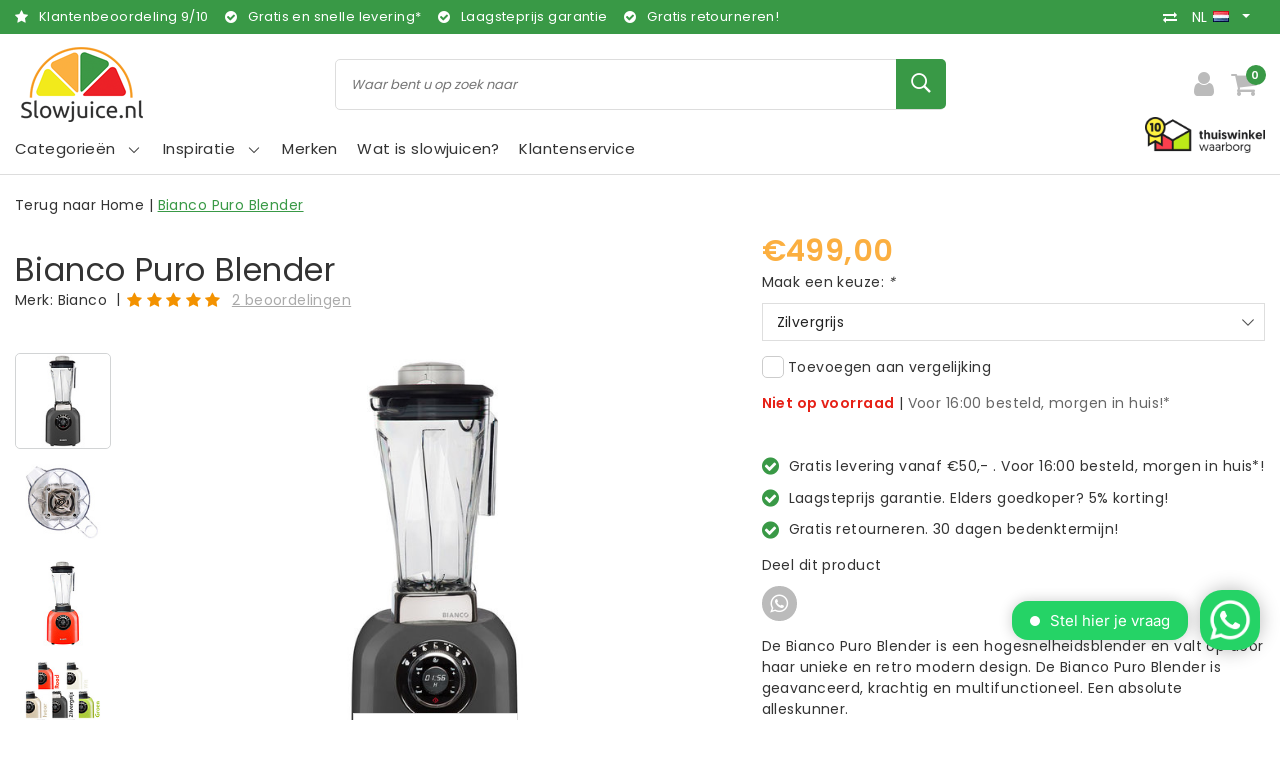

--- FILE ---
content_type: text/html;charset=utf-8
request_url: https://www.slowjuice.nl/nl/bianco-puro-blender.html
body_size: 27048
content:
<!DOCTYPE html>
<html lang="nl">
  <head>
    <!--
		Slowjuice.nl by InStijl Media
    InStijl Media Unity Theme v2.1
    Theme by InStijl Media
    https://www.instijlmedia.nl
    
    If you are interested in our special offers or some customizaton, please contact us at info@instijlmedia.nl.
    -->
        <script>window.dataLayer = window.dataLayer || [];</script>
    <meta charset="utf-8"/>
<!-- [START] 'blocks/head.rain' -->
<!--

  (c) 2008-2026 Lightspeed Netherlands B.V.
  http://www.lightspeedhq.com
  Generated: 26-01-2026 @ 02:07:46

-->
<link rel="canonical" href="https://www.slowjuice.nl/nl/bianco-puro-blender.html"/>
<link rel="alternate" href="https://www.slowjuice.nl/nl/index.rss" type="application/rss+xml" title="Nieuwe producten"/>
<meta name="robots" content="noodp,noydir"/>
<meta name="google-site-verification" content="jAeir_8qxP2kFoZ4CkZBsYKTN_oXAgtiButW__TEYpU"/>
<meta property="og:url" content="https://www.slowjuice.nl/nl/bianco-puro-blender.html?source=facebook"/>
<meta property="og:site_name" content="Slowjuice.nl"/>
<meta property="og:title" content="Bianco Puro Blender"/>
<meta property="og:description" content="De Bianco Puro Blender is een hogesnelheidsblender met 6 messen van Japans Edelstaal, draait 32.000 toeren per minuut en is uitermate geschikt voor het berei..."/>
<meta property="og:image" content="https://cdn.webshopapp.com/shops/294546/files/323492692/bianco-bianco-puro-blender.jpg"/>
<script src="https://app.dmws.plus/shop-assets/294546/dmws-plus-loader.js?id=0adf04bc26b51e551a570485e25f07a5"></script>
<script>
window.Trengo = window.Trengo || {};
window.Trengo.key = 'ZQbkKilNNNyoVzl';

// define the extra offset
window.Trengo.extraOffsetY = '50px';

(function(d, script, t) {
        script = d.createElement('script');
        script.type = 'text/javascript';
        script.async = true;
        script.src = 'https://static.widget.trengo.eu/embed.js';
        d.getElementsByTagName('head')[0].appendChild(script);
}(document));
</script>
<script src="https://www.eventbrite.com/static/widgets/eb_widgets.js"></script>
<script>
(function(w,d,s,l,i){w[l]=w[l]||[];w[l].push({'gtm.start':
new Date().getTime(),event:'gtm.js'});var f=d.getElementsByTagName(s)[0],
j=d.createElement(s),dl=l!='dataLayer'?'&l='+l:'';j.async=true;j.src=
'https://www.googletagmanager.com/gtm.js?id='+i+dl;f.parentNode.insertBefore(j,f);
})(window,document,'script','dataLayer','GTM-P4QJHWS');

</script>
<script>
/* CRW - Head injection by InStijl Media - generated at: 25-01-2026 19:00:16 */
var ism_rating = "9";
var ism_rating_5 = "4.5";
var ism_ratingcount = "2874";
var ism_ratingpage = "https://www.kiyoh.com/reviews/1047382/slowjuice_nl";
var ism_last_reviews = '[{"review_id":"36d40bb0-481c-4a50-a428-3624701ea882","name":"Frieda","date":"23-01-2026 03:44","score":10,"review":"Positieve ervaring met dit bedrijf"},{"review_id":"a0f129a2-fe67-4367-b5c5-800ff7e1d23f","name":"Shura","date":"19-01-2026 09:16","score":10,"review":"De Hurom E50ST is echt een geweldig apparaat! Na 10 jaar een andere slowjuicer te hebben gehad is de E50ST op alle fronten een enorme verbetering.<br\/><br\/>\u2022 makkelijk en stil in gebruik<br\/>\u2022 grote laad opening waar je alles in kan leggen voor je sap<br\/>\u2022 hele droge pulp wat soepel eruit komt<br\/>\u2022 helder sap<br\/>\u2022 weinig pulp wat achterblijft in het persfilter<br\/>\u2022 snel schoon te maken onder de kraan<br\/>\u2022 en met een mooi design kan deze prima op het aanrecht blijven staan.<br\/><br\/>Ik ben er super blij mee!"},{"review_id":"388441cc-4d12-4ee9-9a4e-fc51e992d390","name":"Fred","date":"16-01-2026 09:53","score":10,"review":"Idem"},{"review_id":"438d0848-ad8c-4f6a-88fd-a5e96b97f1ef","name":"Els De Hamers","date":"14-01-2026 11:46","score":10,"review":"ik ben zeer tevreden van de snelle service, de mooie korting en het geschenk.<br\/><br\/>Mss had ik nog graag een overzicht van alle opties die nog mogelijk zijn om bij te kopen bij mijn Slowjuice  ( met een directe link )<br\/>( bvb extra zeef en opzetstuk sapcentrifuge)<br\/>Stuur U mij nog deze door aub?<br\/>Vriendelijke groeten<br\/>Elsy"},{"review_id":"0018c247-5fe3-4d78-8f03-08be62d548c7","name":"N","date":"12-01-2026 15:25","score":10,"review":"Bij de aanschaf van een nieuwe slowjuicer (na vele jaren intensief gebruik toch een keer aan vervanging toe) kreeg ik na mijn wensen te hebben aangegeven, een prima advies. Ik ben hier zeer tevreden over, evenals over de levering van het apparaat. Dit was vlot, goed verpakt en correct bezorgd door dpd. Zeer tevreden."},{"review_id":"07aac8ca-9370-4726-8ace-4024b0b4ad50","name":"Diana","date":"09-01-2026 12:31","score":10,"review":"Love both my Kuving juicers. Also the customer service is great, they respond right away, they are helpful and proactive."},{"review_id":"1c68359b-ab5d-4049-84c6-4ed58fae4dca","name":"Pedro","date":"05-01-2026 09:28","score":10,"review":"Best machine ooit tot nu toe dat ik het gechocht."},{"review_id":"4e5e5f8e-c2e2-47ec-a24e-5a500137bdd7","name":"Apple","date":"05-01-2026 07:48","score":10,"review":"Fijn product, snel geleverd."},{"review_id":"dff40b1e-6de9-4790-9fb4-2469b27fd9af","name":"Rados\u0142aw","date":"29-12-2025 14:49","score":10,"review":"Excellente service. I contacted with seller about missing part after received  my order and they will sent a missed one. Happy to deal with You."}]';
var review_system = "<a href=\'https://www.kiyoh.com/reviews/1047382/slowjuice_nl\' target=\'_blank\'>KiyOh</a>";
var shop_name = "Slowjuice.nl";
var starsColor = "#F39200";
var languages = ["/", "/nl/", "/en/", "/de/", "/da/", "/us/", "/es/", "/fr/", "/fc/", "/it/", "/no/", "/pl/"];

/* Inject Rich Snippets */
    (function(){
        var data = {
                "@context": "http://schema.org",
                "@type": "Organization",
                "name" : "Slowjuice.nl",
                "aggregateRating": {
                      "@type": "AggregateRating",
                      "ratingValue" : "9",
                      "bestRating" : "10",
                      "reviewCount" : "2874",
                      "worstRating" : "1"
                }
        };
        var script = document.createElement("script");
        script.type = "application/ld+json";
        script.innerHTML = JSON.stringify(data);
        document.getElementsByTagName("head")[0].appendChild(script);
    })(document);
</script>
<!--[if lt IE 9]>
<script src="https://cdn.webshopapp.com/assets/html5shiv.js?2025-02-20"></script>
<![endif]-->
<!-- [END] 'blocks/head.rain' -->
    <meta http-equiv="X-UA-Compatible" content="IE=Edge">
<title>Bianco Puro Blender | Slowjuice.nl</title>
<meta name="description" content="De Bianco Puro Blender is een hogesnelheidsblender met 6 messen van Japans Edelstaal, draait 32.000 toeren per minuut en is uitermate geschikt voor het berei...">
<meta name="keywords" content="Bianco, Puro, Blender">
<meta name="HandheldFriendly" content="true">
<meta name="viewport" content="width=device-width, initial-scale=1, viewport-fit=cover">
<meta name="author" content="//www.instijlmedia.nl/">
<meta name="apple-mobile-web-app-capable" content="yes">
<meta name="apple-mobile-web-app-status-bar-style" content="#fff">
<link rel="icon" type="image/x-icon" href="https://cdn.webshopapp.com/shops/294546/themes/174121/v/252429/assets/favicon.ico?20201001105914">
<link rel="apple-touch-icon" href="https://cdn.webshopapp.com/shops/294546/themes/174121/v/252429/assets/favicon.ico?20201001105914">
<meta property="fb:app_id" content="966242223397117"/>
<meta property="og:type" content="website"> 
<meta property="og:description" content="De Bianco Puro Blender is een hogesnelheidsblender met 6 messen van Japans Edelstaal, draait 32.000 toeren per minuut en is uitermate geschikt voor het berei...">
<meta property="og:image" content="https://cdn.webshopapp.com/shops/294546/themes/174121/v/253408/assets/logo.png?20201001105914">
<link rel="stylesheet" href="https://cdn.webshopapp.com/shops/294546/themes/174121/assets/stylesheet.css?2025121016225220201102121823" />
<link rel="stylesheet" href="https://cdn.webshopapp.com/shops/294546/themes/174121/assets/ism-bootstrap-min.css?2025121016225220201102121823" />
<link rel="stylesheet" href="https://cdn.webshopapp.com/shops/294546/themes/174121/assets/settings.css?2025121016225220201102121823" /> 
<link rel="stylesheet" href="https://cdn.webshopapp.com/shops/294546/themes/174121/assets/productpage.css?2025121016225220201102121823" />
<link rel="stylesheet" href="https://cdn.webshopapp.com/shops/294546/themes/174121/assets/media-queries.css?2025121016225220201102121823" />
<link rel="stylesheet" href="https://cdn.webshopapp.com/shops/294546/themes/174121/assets/custom.css??2025121016225220201102121823" />
<script src="https://cdn.webshopapp.com/assets/jquery-1-9-1.js?2025-02-20"></script>
<script src="https://cdn.webshopapp.com/shops/294546/themes/174121/assets/owl-carousel-min.js?2025121016225220201102121823"></script>
         <script type="application/ld+json">
			{
				"@context": "http://schema.org/",
				"@type": "Organization",
				"url": "https://www.slowjuice.nl/nl/",
				"name": "Slowjuice.nl",
				"legalName": "Slowjuice.nl",
				"description": "De Bianco Puro Blender is een hogesnelheidsblender met 6 messen van Japans Edelstaal, draait 32.000 toeren per minuut en is uitermate geschikt voor het berei...",
				"logo": "https://cdn.webshopapp.com/shops/294546/themes/174121/v/253408/assets/logo.png?20201001105914",
				"image": "https://cdn.webshopapp.com/shops/294546/themes/174121/v/253408/assets/logo.png?20201001105914",
				"contactPoint": {
					"@type": "ContactPoint",
					"contactType": "Customer service",
					"telephone": "035-2063080"
				}
			}
</script>  	    <script>var ism_blog = '0';</script>           </head>
 	<body class="body osx webkit">
        
<script>
var google_tag_params = {
  ecomm_prodid: '108960777',
  ecomm_pagetype: 'product',
  ecomm_totalvalue: 499.00,
};
</script>
<script>
dataLayer.push({google_tag_params: window.google_tag_params});
</script>
              <div id="page" class="page page-">
      <div id="wrapper" class="wrapper">
              	        <div id="resMenu" class="sidenav"> 
  <div class="menu-text">
    <a href="https://www.slowjuice.nl/" title="Slowjuice.nl">
    	<strong>Slowjuice.nl</strong>
    </a>
  </div>
  <div id="resMenuCloser" onclick="$('body, #resMenu, .btn-mobile.menu').removeClass('open');$('#resNav ul ul').removeClass('nav-active');">
    <span class="pe-7s-close"></span>
  </div>
  <div class="clear"></div>
  
    
  <div id="resNav">
    <ul class="categories list-unstyled p-0 m-0">
      <li class="item homepage">
        <a href="https://www.slowjuice.nl/" title="Slowjuice.nl"><strong>Homepage</strong></a>
      </li>
            <li class="item category">
        <a href="https://www.slowjuice.nl/nl/slowjuicers/" title="Slowjuicers"><span>Slowjuicers</span></a>
              </li>
            <li class="item category">
        <a href="https://www.slowjuice.nl/nl/voedseldrogers-droogovens/" title="Voedseldrogers - droogovens"><span>Voedseldrogers - droogovens</span></a>
              </li>
            <li class="item category">
        <a href="https://www.slowjuice.nl/nl/blenders/" title="Blenders"><span>Blenders</span></a>
              </li>
            <li class="item category">
        <a href="https://www.slowjuice.nl/nl/vacuum-blenders/" title="Vacuum blenders"><span>Vacuum blenders</span></a>
              </li>
            <li class="item category">
        <a href="https://www.slowjuice.nl/nl/kiemapparaten/" title="Kiemapparaten"><span>Kiemapparaten</span></a>
              </li>
            <li class="item category">
        <a href="https://www.slowjuice.nl/nl/sous-vide-slowcookers/" title="Sous vide &amp; slowcookers"><span>Sous vide &amp; slowcookers</span></a>
              </li>
            <li class="item category">
        <a href="https://www.slowjuice.nl/nl/oliepersers/" title="Oliepersers"><span>Oliepersers</span></a>
              </li>
            <li class="item category">
        <a href="https://www.slowjuice.nl/nl/sojamelk-makers/" title="Sojamelk makers"><span>Sojamelk makers</span></a>
              </li>
            <li class="item category">
        <a href="https://www.slowjuice.nl/nl/yoghurt-makers/" title="Yoghurt makers"><span>Yoghurt makers</span></a>
              </li>
            <li class="item category">
        <a href="https://www.slowjuice.nl/nl/receptenboeken/" title="(Recepten)boeken"><span>(Recepten)boeken</span></a>
              </li>
            <li class="item category">
        <a href="https://www.slowjuice.nl/nl/lifestyle-producten/" title="Lifestyle producten"><span>Lifestyle producten</span></a>
              </li>
            <li class="item category">
        <a href="https://www.slowjuice.nl/nl/biologische-kiemgroenten/" title="Biologische kiemgroenten"><span>Biologische kiemgroenten</span></a>
              </li>
            <li class="item category">
        <a href="https://www.slowjuice.nl/nl/industriele-slowjuicers/" title="Industriële slowjuicers"><span>Industriële slowjuicers</span></a>
              </li>
            <li class="item category">
        <a href="https://www.slowjuice.nl/nl/desinfectie/" title="Desinfectie"><span>Desinfectie</span></a>
              </li>
            <li class="item category">
        <a href="https://www.slowjuice.nl/nl/graanmolens/" title="Graanmolens"><span>Graanmolens</span></a>
              </li>
            <li class="item category">
        <a href="https://www.slowjuice.nl/nl/onderdelen-accessoires/" title="Onderdelen &amp; accessoires"><span>Onderdelen &amp; accessoires</span></a>
              </li>
            <li class="item category">
        <a href="https://www.slowjuice.nl/nl/opbergen-bewaren/" title="Opbergen &amp; bewaren"><span>Opbergen &amp; bewaren</span></a>
              </li>
            <li class="item category">
        <a href="https://www.slowjuice.nl/nl/alle-producten/" title="Alle producten"><span>Alle producten</span></a>
              </li>
            <li class="item category">
        <a href="https://www.slowjuice.nl/nl/winkel/" title="Winkel"><span>Winkel</span></a>
              </li>
            <li class="item category">
        <a href="https://www.slowjuice.nl/nl/demonstratiedag/" title="Demonstratiedag"><span>Demonstratiedag</span></a>
              </li>
            <li class="item category">
        <a href="" title="Blog" onclick="return false;"><span>Blog</span></a>
                <span class="pe-7s-angle-right"></span>
        <ul class="list-unstyled p-0 m-0">
          <li class="item goback">
        		<a href="" title="Blog" onclick="$(this).closest('ul').removeClass('nav-active');return false;"><i class="pe-7s-angle-left"></i><span class="text">Terug naar Menu</span></a>
          </li>
          <li class="item">
        		<a href="https://www.slowjuice.nl/nl/blog/" title="Blog"><strong>Blog</strong></a>
          </li>
                    <li class="item">
            <a href="https://www.slowjuice.nl/nl/blog/gezonde-wortel-drank/" title="Gezonde wortel drank"><span>Gezonde wortel drank</span></a>
                      </li>
                    <li class="item">
            <a href="https://www.slowjuice.nl/nl/blog/het-ik-lust-geen-spruitensap/" title="Het (ik-lust-geen) spruitensap"><span>Het (ik-lust-geen) spruitensap</span></a>
                      </li>
                    <li class="item">
            <a href="https://www.slowjuice.nl/nl/blog/kiemgroente-salade/" title="Kiemgroente Salade"><span>Kiemgroente Salade</span></a>
                      </li>
                    <li class="item">
            <a href="https://www.slowjuice.nl/nl/blog/raw-tortilla-wraps/" title="Raw Tortilla Wraps"><span>Raw Tortilla Wraps</span></a>
                      </li>
                    <li class="item">
            <a href="https://www.slowjuice.nl/nl/blog/healthy-bananenbrood/" title=" Healthy Bananenbrood"><span> Healthy Bananenbrood</span></a>
                      </li>
                    <li class="item">
            <a href="https://www.slowjuice.nl/nl/blog/pulp-crackers/" title="Pulp Crackers"><span>Pulp Crackers</span></a>
                      </li>
                    <li class="item">
            <a href="https://www.slowjuice.nl/nl/blog/pulp-omelet/" title="Pulp Omelet"><span>Pulp Omelet</span></a>
                      </li>
                    <li class="item">
            <a href="https://www.slowjuice.nl/nl/blog/veggie-burger/" title="Veggie Burger"><span>Veggie Burger</span></a>
                      </li>
                    <li class="item">
            <a href="https://www.slowjuice.nl/nl/blog/carrotcake-muffins/" title="Carrotcake Muffins"><span>Carrotcake Muffins</span></a>
                      </li>
                    <li class="item">
            <a href="https://www.slowjuice.nl/nl/blog/oranje-kracht-slowjuice/" title="Oranje Kracht Slowjuice"><span>Oranje Kracht Slowjuice</span></a>
                      </li>
                    <li class="item">
            <a href="https://www.slowjuice.nl/nl/blog/tropical-day-slowjuice-recept/" title="Tropical Day Slowjuice Recept"><span>Tropical Day Slowjuice Recept</span></a>
                      </li>
                    <li class="item">
            <a href="https://www.slowjuice.nl/nl/blog/aardbeien-peer-slowjuice-sap/" title="Aardbeien &amp; Peer Slowjuice Sap"><span>Aardbeien &amp; Peer Slowjuice Sap</span></a>
                      </li>
                    <li class="item">
            <a href="https://www.slowjuice.nl/nl/blog/vitamine-c-sap/" title=" Vitamine C Sap"><span> Vitamine C Sap</span></a>
                      </li>
                    <li class="item">
            <a href="https://www.slowjuice.nl/nl/blog/bloody-mary-juice/" title=" Bloody Mary juice"><span> Bloody Mary juice</span></a>
                      </li>
                    <li class="item">
            <a href="https://www.slowjuice.nl/nl/blog/mimosa/" title="Mimosa"><span>Mimosa</span></a>
                      </li>
                    <li class="item">
            <a href="https://www.slowjuice.nl/nl/blog/hazelnootmelk-met-kaneel/" title="Hazelnootmelk met Kaneel"><span>Hazelnootmelk met Kaneel</span></a>
                      </li>
                    <li class="item">
            <a href="https://www.slowjuice.nl/nl/blog/japanse-carpaccio-met-alfalfa/" title=" Japanse carpaccio met alfalfa"><span> Japanse carpaccio met alfalfa</span></a>
                      </li>
                    <li class="item">
            <a href="https://www.slowjuice.nl/nl/blog/wat-is-souping/" title="Wat is Souping?"><span>Wat is Souping?</span></a>
                      </li>
                    <li class="item">
            <a href="https://www.slowjuice.nl/nl/blog/green-monster-juice/" title="Green Monster Juice"><span>Green Monster Juice</span></a>
                      </li>
                    <li class="item">
            <a href="https://www.slowjuice.nl/nl/blog/gember-shots-maken-met-de-byzoo-slowjuicer/" title="Gember shots maken met de Byzoo slowjuicer"><span>Gember shots maken met de Byzoo slowjuicer</span></a>
                      </li>
                    <li class="item">
            <a href="https://www.slowjuice.nl/nl/blog/smoothies-voor-een-weerstand-boost/" title="Smoothies voor een weerstand boost"><span>Smoothies voor een weerstand boost</span></a>
                      </li>
                    <li class="item">
            <a href="https://www.slowjuice.nl/nl/blog/zonnestraaltje-op-blue-monday/" title="Zonnestraaltje op Blue Monday"><span>Zonnestraaltje op Blue Monday</span></a>
                      </li>
                    <li class="item">
            <a href="https://www.slowjuice.nl/nl/blog/fris-en-groen/" title="Fris en groen"><span>Fris en groen</span></a>
                      </li>
                    <li class="item">
            <a href="https://www.slowjuice.nl/nl/blog/verschil-blender-slowjuicer/" title="Verschil blender &amp; slowjuicer"><span>Verschil blender &amp; slowjuicer</span></a>
                      </li>
                    <li class="item">
            <a href="https://www.slowjuice.nl/nl/blog/hurom-hh-tot-versapers/" title="Hurom HH tot Versapers"><span>Hurom HH tot Versapers</span></a>
                      </li>
                    <li class="item">
            <a href="https://www.slowjuice.nl/nl/blog/vivian-reijs-gebruikt-de-hurom-hf/" title="Vivian Reijs Gebruikt de Hurom HF"><span>Vivian Reijs Gebruikt de Hurom HF</span></a>
                      </li>
                    <li class="item">
            <a href="https://www.slowjuice.nl/nl/blog/courgette-lijnzaad-crackers-uit-de-droogoven/" title="Courgette Lijnzaad Crackers uit de droogoven"><span>Courgette Lijnzaad Crackers uit de droogoven</span></a>
                      </li>
                    <li class="item">
            <a href="https://www.slowjuice.nl/nl/blog/tropische-lentetuin-sap-in-de-slowjuicer/" title="Tropische lentetuin sap in de slowjuicer"><span>Tropische lentetuin sap in de slowjuicer</span></a>
                      </li>
                    <li class="item">
            <a href="https://www.slowjuice.nl/nl/blog/bananen-notenmelk/" title="Bananen Notenmelk"><span>Bananen Notenmelk</span></a>
                      </li>
                    <li class="item">
            <a href="https://www.slowjuice.nl/nl/blog/lets-spring-slowjuice/" title="Let&#039;s Spring Slowjuice"><span>Let&#039;s Spring Slowjuice</span></a>
                      </li>
                    <li class="item">
            <a href="https://www.slowjuice.nl/nl/blog/koreaanse-sojaspruit-soep/" title="Koreaanse Sojaspruit Soep"><span>Koreaanse Sojaspruit Soep</span></a>
                      </li>
                  </ul>
              </li>
            <li class="item category">
        <a href="https://www.slowjuice.nl/nl/black-friday/" title="Black Friday!"><span>Black Friday!</span></a>
              </li>
            <li class="item category">
        <a href="https://www.slowjuice.nl/nl/lifesyle/" title="Lifesyle"><span>Lifesyle</span></a>
              </li>
          </ul>
    <ul class="list-unstyled p-0 m-0">
            <li class="item">
        <a href="https://www.slowjuice.nl/nl/brands/" title="Merken" class="itemlink">
          Merken
        </a>
      </li>
            <li class="item">
        <a href="https://www.slowjuice.nl/nl/inspiratie/slowjuicers/wat-is-slowjuicen/" title="Wat is slowjuicen?" class="itemlink">
          Wat is slowjuicen?
        </a>
      </li>
                         <li class="item">
        <a href="https://www.slowjuice.nl/nl/brands/" title="Merken" onclick="return false;"><span>Merken</span></a>
                <span class="pe-7s-angle-right"></span>
        <ul class="submenu no-subs list-unstyled p-0 m-0">
          <li class="item goback">
        		<a href="" title="Merken" onclick="$(this).closest('ul').removeClass('nav-active');return false;"><i class="pe-7s-angle-left"></i><span>Terug naar Menu</span></a>
          </li>
          <li class="item">
        		<a href="https://www.slowjuice.nl/nl/brands/" title="Merken"><strong>Merken</strong></a>
          </li>
                    <li class="item">
            <a href="https://www.slowjuice.nl/nl/brands/angel-juicer/" title="Angel Juicer">Angel Juicer</a>
          </li>
                    <li class="item">
            <a href="https://www.slowjuice.nl/nl/brands/byzoo/" title="Byzoo">Byzoo</a>
          </li>
                    <li class="item">
            <a href="https://www.slowjuice.nl/nl/brands/germline/" title="Germ&#039;line">Germ&#039;line</a>
          </li>
                    <li class="item">
            <a href="https://www.slowjuice.nl/nl/brands/greenstar/" title="Greenstar">Greenstar</a>
          </li>
                    <li class="item">
            <a href="https://www.slowjuice.nl/nl/brands/hendi/" title="Hendi">Hendi</a>
          </li>
                    <li class="item">
            <a href="https://www.slowjuice.nl/nl/brands/hurom/" title="Hurom">Hurom</a>
          </li>
                    <li class="item">
            <a href="https://www.slowjuice.nl/nl/brands/kuvings/" title="Kuvings">Kuvings</a>
          </li>
                    <li class="item">
            <a href="https://www.slowjuice.nl/nl/brands/ninja/" title="Ninja">Ninja</a>
          </li>
                    <li class="item">
            <a href="https://www.slowjuice.nl/nl/brands/omega/" title="Omega">Omega</a>
          </li>
                    <li class="item">
            <a href="https://www.slowjuice.nl/nl/brands/personal-blender/" title="Personal Blender">Personal Blender</a>
          </li>
                  </ul>
              </li>
                           <li class="item blog">
          <a href="https://www.slowjuice.nl/nl/inspiratie/" title="Inspiratie" onclick="return false;" class=""><span>Inspiratie</span></a>
           <span class="pe-7s-angle-right"></span>
           <ul class="subnav-col list-unstyled m-0">
            <li class="item goback">
              <a href="" title="Inspiratie" onclick="$(this).closest('ul').removeClass('nav-active');return false;"><i class="pe-7s-angle-left"></i><span>Terug naar Menu</span></a>
            </li>
             <li class="item">
              <a href="https://www.slowjuice.nl/nl/inspiratie/" title="Inspiratie"><strong>Inspiratie</strong></a>
            </li>
                        <li class="subitem">
              <a href="https://www.slowjuice.nl/nl/inspiratie/slowjuicers/" title="Slowjuicers">
              <span>Slowjuicers</span></a>
            </li>
                        <li class="subitem">
              <a href="https://www.slowjuice.nl/nl/inspiratie/voedsel-drogen-hoe-werkt-het/" title="Voedsel drogen. Hoe werkt het?">
              <span>Voedsel drogen. Hoe werkt het?</span></a>
            </li>
                        <li class="subitem">
              <a href="https://www.slowjuice.nl/nl/inspiratie/vacuuem-blenden-alles-over-de-nieuwste-manier-van/" title="Vacuüm blenden. Alles over de nieuwste manier van blenden.">
              <span>Vacuüm blenden. Alles over de nieuwste manier van blenden.</span></a>
            </li>
                        <li class="subitem">
              <a href="https://www.slowjuice.nl/nl/inspiratie/sous-vide-alles-over-de-franse-kooktechniek-die-u/" title="Sous vide. Alles over de Franse kooktechniek die u laat koken als een chef.">
              <span>Sous vide. Alles over de Franse kooktechniek die u laat koken als een chef.</span></a>
            </li>
                        <li class="subitem">
              <a href="https://www.slowjuice.nl/nl/inspiratie/tarwegras-wat-is-het-precies/" title="Tarwegras. Wat is het precies?">
              <span>Tarwegras. Wat is het precies?</span></a>
            </li>
                        <li class="subitem">
              <a href="https://www.slowjuice.nl/nl/inspiratie/kiemen-het-kweken-van-verse-kiemen-vol-vitamine-mi/" title="Kiemen. Het kweken van verse kiemen vol vitamine, mineralen en bouwstoffen.">
              <span>Kiemen. Het kweken van verse kiemen vol vitamine, mineralen en bouwstoffen.</span></a>
            </li>
                        <li class="subitem">
              <a href="https://www.slowjuice.nl/nl/inspiratie/groente-en-fruit-wat-zijn-de-voordelen-en-waar-kan/" title="Groente en fruit. Wat zijn de voordelen en waar kan het bij helpen?">
              <span>Groente en fruit. Wat zijn de voordelen en waar kan het bij helpen?</span></a>
            </li>
                        <li class="subitem">
              <a href="https://www.slowjuice.nl/nl/inspiratie/olie-persen-hoe-werkt-het/" title="Olie persen. Hoe werkt het?">
              <span>Olie persen. Hoe werkt het?</span></a>
            </li>
                        <li class="subitem">
              <a href="https://www.slowjuice.nl/nl/inspiratie/gezonde-yoghurt-alle-informatie-over-gezonde-yoghu/" title="Gezonde Yoghurt. Alle informatie over gezonde yoghurt.">
              <span>Gezonde Yoghurt. Alle informatie over gezonde yoghurt.</span></a>
            </li>
                      </ul>
        </li>
                    <li class="item service">
          <a href="https://www.slowjuice.nl/nl/service/" title="Service" class=""><span>Klantenservice</span></a>
      </li>
    </ul>
    <ul class="list-unstyled p-0 m-0">
          <li class="item lang">
         <a href="" onclick="return false;" title="Nederlands" class="language language-nl" >
   	<span><span class="flag"></span> / 	EUR</span>   </a>
    	<span class="pe-7s-angle-right"></span>
                 <ul class="subnav-col list-unstyled p-0 m-0">
                        <li class="item goback">
            <a href="" title="Nederlands" onclick="$(this).closest('ul').slideUp('fast');return false;"><i class="pe-7s-angle-left"></i><span>Terug naar Menu</span></a>
          </li>
          <li class="item lang">
            <a href="https://www.slowjuice.nl/nl/go/product/108960777" title="Nederlands" class="language language-nl"><strong>Taal</strong></a>
          </li>
                          <li class="lang">
           <a href="https://www.slowjuice.nl/nl/go/product/108960777" title="Nederlands" class="language language-nl">
             <strong>Nederlands</strong>             <span class="flag"></span>
           </a>
        </li>
              <li class="lang">
           <a href="https://www.slowjuice.nl/en/go/product/108960777" title="English" class="language language-en">
             English             <span class="flag"></span>
           </a>
        </li>
                 <li class="curr">
        <a href="" onclick="return false;" title="" id="currencyDropdown" class="currency currency-">
          <strong>Valuta</strong>
        </a>
     	</li>
     	      <li class="curr">
         <a href="https://www.slowjuice.nl/nl/session/currency/eur/" title="eur" class="curr curr-EUR">
         	<strong>€ - EUR</strong>         </a>
      </li>
              </ul>
</li>      <li class="item account">
         <a href="https://www.slowjuice.nl/nl/account/" title="Inloggen">
          <span>Inloggen</span></a>
      </li>
      <li class="item compare"><a href="https://www.slowjuice.nl/nl/compare/" title="Vergelijk"><span>Vergelijk producten</span></a></li>
            <li class="item cart">
         <a href="https://www.slowjuice.nl/nl/cart/" title="Winkelwagen"><span>Winkelwagen</span>
        </a>
      </li>
    </ul>
  </div>
</div><div id="resCart" class="sidenav ism-cart-menu">
   <div class="cart-title">
        Winkelwagen
        <div id="resCartCloser" onclick="$('body, #resCart, .btn-mobile.cart').removeClass('open');">
          <span class="pe-7s-close"></span>
        </div>
     </div>
   <div class="sidenav-products">
           <div class="cart-products empty-cart">
         <div class="cart-content">U heeft geen artikelen in uw winkelwagen</div>
      </div>
            <div class="cart-footer cart-total">
        <div class="free-shipping">
                        <div class="alert alert-primary mb-2">
          <span>Spend €50,00 for free shipping</span>
        </div>
                        </div>
         <table class="total">
                        <tr>
               <td><strong>Totaal</strong></td>
               <td class="totaltotal">€0,00</td>
            </tr>
         </table>
         <a class="btn btn-primary btn-lg btn-block mt-2" href="https://www.slowjuice.nl/nl/cart/"><i class="ion ion-ios-cart"></i>Bestellen</a>
      </div>
   </div>
</div><div id="resLogin" class="ism-account-menu sidenav">
   <div class="sidenav-container">
     <div class="sidenav-title-box">
       <h3>Mijn account</h3>
       <div id="resLoginCloser" onclick="$('body, #resLogin, .btn-mobile.account, .btn-mobile.wishlist').removeClass('open');">
          <span class="pe-7s-close"></span>
        </div>
       <div class="dropdown-divider"></div>
     </div>
			     	<form method="post" id="ism-loginForm" action="https://www.slowjuice.nl/nl/account/loginPost/?return=https%3A%2F%2Fwww.slowjuice.nl%2Fnl%2Fbianco-puro-blender.html">
            <input type="hidden" name="key" value="08c52cd3eefad2793d8be48b3fabaa72" />
            <input type="hidden" name="type" value="login" />
            <div class="form-group">
               <label for="ismLoginEmail">E-mailadres</label>
               <input type="email" name="email" class="form-control" id="ismLoginEmail" placeholder="Naam" autocomplete='email' required>
            </div>
            <div class="form-group mb-0">
               <label for="ismLoginPassword">Wachtwoord</label>
               <input type="password" name="password" class="form-control" id="ismLoginPassword" placeholder="Wachtwoord" autocomplete='current-password' required>
            </div>
           <a class="link pb-3 float-right" href="https://www.slowjuice.nl/nl/account/password/"><small>Wachtwoord vergeten?</small></a>
            <button type="submit" class="btn btn-primary no-effect btn-block">Log in</button>
     		</form>
     		<div class="sidenav-title-box pt-3">
           <h3>Nieuwe klant?</h3>
           <div class="dropdown-divider"></div>
         </div>
     	<div class="sidenav-content">
     		<ul class="list-checks list-unstyled p-0 m-0 mb-2">
          <li><i class="fa fa-check-circle-o"></i>Return your products at all time</li>
          <li><i class="fa fa-check-circle-o"></i>Make your shop experience better and faster</li>
          <li><i class="fa fa-check-circle-o"></i>Save your cart and save products to your wishlist</li>
        </ul>
     	</div>
      <a  class="btn btn-primary btn-block" href="https://www.slowjuice.nl/nl/account/register/">Registreren</a>
             </div>
</div><div id="modalNewsletter" class="modal fade" tabindex="-1" role="dialog" data-title="newsletter">
  <div class="modal-dialog modal-lg" role="document">
  	<div class="modal-content">
      <button type="button" class="close" data-dismiss="modal" aria-label="Close">
          <span aria-hidden="true">×</span>
        </button>
        <form id="formNewsletter" action="https://www.slowjuice.nl/nl/account/newsletter/" method="post" class="popup-a popup-newsletter">
                    <div class="news-image">
            <img src="https://cdn.webshopapp.com/shops/294546/themes/174121/v/252394/assets/newsletter.jpg?20201001105914" alt="Newsletter" class="img-responsive">
          </div>
                    <div class="news-details">
            <div class="news-header">
              <b><h3>Nieuwsbrief</h3></b>
              <p>Blijf op de hoogte van de laatste aanbiedingen en schrijf u in voor de maandelijkse digitale nieuwsbrief per e-mail. </p>
            </div>
            <div class="news-content">
              <input type="hidden" name="key" value="08c52cd3eefad2793d8be48b3fabaa72" />
              <label for="formNewsletterEmail">E-mailadres</label>
              <input type="text" name="email" id="formNewsletterEmail" class="form-control mb-2" placeholder="E-mailadres"/>
            </div>
            <button type="submit" class="btn btn-primary btn-block mt-2">Abonneer</button>
          </div>
        </form>
    </div>
  </div>
</div>        <div class="content">
        	<div class="overlay-bg"></div>
                    	<header id="header" class="header header-pages">
  <div id="topnav">
  <div class="container-fluid">
    <div class="row">
      <div class="col-xl-10 col-12 text-left">
        <div class="usp">
  <div class="list-usp">
    <div class="no-carousel">         <div class="item-usp align-top">
      <a href="" title="" class="ism_link" data-ism-rating="ratingpage" target="_blank"> 
        <i class="fa fa-star" aria-hidden="true"></i>
        <div class="item-details">
          <span>Klantenbeoordeling <span data-ism-rating="rating">0.0</span>/<span class="best-score">10</span></span>
           
        </div>
      </a>
    </div>
                            <div class="item-usp align-top">
      <a href="https://www.slowjuice.nl/nl/service/shipping-returns/" title="Gratis en snelle levering*">      <i class="fa fa-check-circle"></i>
      <div class="item-details">
        <span>Gratis en snelle levering*</span> 
              </div>
      </a>    </div>
        <div class="item-usp align-top">
      <a href="https://www.slowjuice.nl/nl/service/laagsteprijs-garantie/" title="Laagsteprijs garantie">      <i class="fa fa-check-circle"></i>
      <div class="item-details">
        <span>Laagsteprijs garantie</span> 
              </div>
      </a>    </div>
        <div class="item-usp align-top">
      <a href="https://www.slowjuice.nl/nl/service/disclaimer/" title="Gratis retourneren!">      <i class="fa fa-check-circle"></i>
      <div class="item-details">
        <span>Gratis retourneren!</span> 
              </div>
      </a>    </div>
        </div>
  </div>
</div>
<div class="clearfix"></div>
      </div>
      <div id="global" class="col-xl-2 col-12 d-xl-block d-lg-none text-right">
                <div class="compare">
          <ul class="list-unstyled p-0 m-0">
        		<li class="compare-item"><a href="https://www.slowjuice.nl/nl/compare/" title="Vergelijk"><i class="fa fa-exchange" aria-hidden="true"></i></a></li>
          </ul>
        </div>
        				        <div class="languages dropdown ism-dropdown">
                    <ul class="list-unstyled p-0 m-0">
                <li class="item lang">
         <a href="" onclick="return false;" title="Nederlands" class="dropdown-toggle language language-nl" data-toggle="dropdown" aria-haspopup="true" aria-expanded="false">
   	<strong>nl</strong><span class="flag"></span>   </a>
                 <ul class="dropdown-menu list-unstyled p-0 m-0">
                    <li class="lang">
           <a href="https://www.slowjuice.nl/nl/go/product/108960777" title="Nederlands" class="dropdown-item language language-nl">
             Nederlands             <span class="flag"></span>
           </a>
        </li>
              <li class="lang">
           <a href="https://www.slowjuice.nl/en/go/product/108960777" title="English" class="dropdown-item language language-en">
             English             <span class="flag"></span>
           </a>
        </li>
              </ul>
</li>          </ul>
        </div>
                      </div>
    </div>   
  </div>
</div>  <div class="header-sticky">
    <div class="header-nav">
      <div class="container-fluid">
          <div class="header-inner">
             <div class="row">
              	<div class="d-xl-none d-lg-inline-block col-md-4 col-2">
              		<div id="resNavOpener" onclick="$('#wrapper').toggleClass('open');return false;" data-trigger="menu" data-target="#resMenu">
                    <div class="menu-icon">
                      <div class="buttonContainer">
                        <div class="miniBar"></div>
                        <div class="miniBar middle"></div>
                        <div class="miniBar"></div>
                      </div>
                      <span class="menu-text">Menu</span>
                    </div>
                	</div>
               	</div>
                <div id="logo" class="col-xl-3 col-md-4 col-8">
                   <div class="logo">
                     <div class="logo-inner">
                       <div class="logo-menu main-item">
                          <div class="menu-icon">
                            <div class="buttonContainer">
                              <div class="miniBar"></div>
                              <div class="miniBar middle"></div>
                              <div class="miniBar"></div>
                            </div>
                            <span class="menu-text">Menu</span>
                          </div>
                         <div class="navigation no-subs">
   <ul class="list-unstyled p-0 m-0">
                        <li class="item no-subs no-subsub">
         <a href="https://www.slowjuice.nl/nl/slowjuicers/" title="Slowjuicers"><span>Slowjuicers</span></a>
               </li>
                        <li class="item no-subs no-subsub">
         <a href="https://www.slowjuice.nl/nl/voedseldrogers-droogovens/" title="Voedseldrogers - droogovens"><span>Voedseldrogers - droogovens</span></a>
               </li>
                        <li class="item no-subs no-subsub">
         <a href="https://www.slowjuice.nl/nl/blenders/" title="Blenders"><span>Blenders</span></a>
               </li>
                        <li class="item no-subs no-subsub">
         <a href="https://www.slowjuice.nl/nl/vacuum-blenders/" title="Vacuum blenders"><span>Vacuum blenders</span></a>
               </li>
                        <li class="item no-subs no-subsub">
         <a href="https://www.slowjuice.nl/nl/kiemapparaten/" title="Kiemapparaten"><span>Kiemapparaten</span></a>
               </li>
                        <li class="item no-subs no-subsub">
         <a href="https://www.slowjuice.nl/nl/sous-vide-slowcookers/" title="Sous vide &amp; slowcookers"><span>Sous vide &amp; slowcookers</span></a>
               </li>
                        <li class="item no-subs no-subsub">
         <a href="https://www.slowjuice.nl/nl/oliepersers/" title="Oliepersers"><span>Oliepersers</span></a>
               </li>
                  <li class="item">
         <a href="https://www.slowjuice.nl/nl/catalog/" title="Alle categorieën" class="itemlink">
         <span class="title italic">Alle categorieën</span>
         </a>
      </li>
         </ul>
</div>                       </div>
                        <a href="https://www.slowjuice.nl/nl/" title="Slowjuice.nl">
                                                <img src="https://cdn.webshopapp.com/shops/294546/themes/174121/v/253408/assets/logo.png?20201001105914" alt="logo" />
                                                </a>
                     </div>
                   </div>
               </div>
               <div id="search" class="col-lg-6 d-none d-xl-block">
                  
<div class="live-catsearch">
   <div class="searchnav hallmark">
      <form action="https://www.slowjuice.nl/nl/search/" method="get" id="formSearch">
        <div class="title-box text-center">Waar bent u op zoek naar</div>
        <div class="search-inner-bar">
          <i class="pe-7s-angle-left" onclick="" title="Zoeken"></i>
           <input type="search" name="q" autocomplete="off" value="" placeholder="Waar bent u op zoek naar" />
          <i class="pe-7s-search" onclick="$('#formSearch').submit();" title="Zoeken"></i>
           <div class="autocomplete">
                            <div class="products products-livesearch clearfix"></div>
              <div class="notfound">Geen producten gevonden...</div>
           </div>
        </div>
      </form>
           <div class="hallmark-sticky">
        <a href="https://www.thuiswinkel.org/leden/slowjuice.nl/certificaat" title="hallmark" target="_blank">          <img src="https://cdn.webshopapp.com/shops/294546/themes/174121/v/1849903/assets/hallmark.png?20231121163252" alt="" class="img-responsive" />
        </a>      </div>
        </div>
</div>               </div>
               <div id="globals" class="col-xl-3 col-md-4 col-2">
                   <div id="cart" class="">
                     <div class="cart-inner">
                                            <div class="link account">
                         <a href="" title="Inloggen" data-trigger="account" data-target="#resLogin">
                           <div class="login cart-icon">
                             <i class="fa fa-user"></i>
                           </div>
                           <span class="menu-text">Inloggen</span>
                        </a>
                      </div>
                                          <div class="link mobile-link cart-vertical cartlist">
                         <a href="" title="Winkelwagen" data-trigger="cart" data-target="#resCart">
                            <div class="cart-icon">
                               <i class="fa fa-shopping-cart"></i>
                               <div class="cart-count"><span>0</span></div>
                            </div>
                           <span class="menu-text">Winkelwagen</span>
                         </a>
                      </div>
                     </div>
                   </div>
                </div>
             </div>
          </div>
        </div>
      </div>
    	    		<nav id="navigation" class="d-xl-block d-none">
  <div class="container-fluid position-relative">
    <div class="mainnav">
                  <div class="main-item subs">
        <a href="https://www.slowjuice.nl/nl/catalog/" title="Categorieën">
          <span>Categorieën</span>
          <i class="pe-7s-angle-down"></i>
        </a>
        
                
        <div class="navigation no-subs">
          <ul class="list-unstyled p-0 m-0">
                                                <li class="item no-subs no-subsub">
              <a href="https://www.slowjuice.nl/nl/slowjuicers/" title="Slowjuicers"><span>Slowjuicers</span></a>
                          </li>
                                                <li class="item no-subs no-subsub">
              <a href="https://www.slowjuice.nl/nl/voedseldrogers-droogovens/" title="Voedseldrogers - droogovens"><span>Voedseldrogers - droogovens</span></a>
                          </li>
                                                <li class="item no-subs no-subsub">
              <a href="https://www.slowjuice.nl/nl/blenders/" title="Blenders"><span>Blenders</span></a>
                          </li>
                                                <li class="item no-subs no-subsub">
              <a href="https://www.slowjuice.nl/nl/vacuum-blenders/" title="Vacuum blenders"><span>Vacuum blenders</span></a>
                          </li>
                                                <li class="item no-subs no-subsub">
              <a href="https://www.slowjuice.nl/nl/kiemapparaten/" title="Kiemapparaten"><span>Kiemapparaten</span></a>
                          </li>
                                                <li class="item no-subs no-subsub">
              <a href="https://www.slowjuice.nl/nl/sous-vide-slowcookers/" title="Sous vide &amp; slowcookers"><span>Sous vide &amp; slowcookers</span></a>
                          </li>
                                                <li class="item no-subs no-subsub">
              <a href="https://www.slowjuice.nl/nl/oliepersers/" title="Oliepersers"><span>Oliepersers</span></a>
                          </li>
                                                <li class="item no-subs no-subsub">
              <a href="https://www.slowjuice.nl/nl/sojamelk-makers/" title="Sojamelk makers"><span>Sojamelk makers</span></a>
                          </li>
                                                <li class="item no-subs no-subsub">
              <a href="https://www.slowjuice.nl/nl/yoghurt-makers/" title="Yoghurt makers"><span>Yoghurt makers</span></a>
                          </li>
                                                <li class="item no-subs no-subsub">
              <a href="https://www.slowjuice.nl/nl/receptenboeken/" title="(Recepten)boeken"><span>(Recepten)boeken</span></a>
                          </li>
                                    <li class="item">
              <a href="https://www.slowjuice.nl/nl/catalog/" title="Alle categorieën" class="itemlink">
                <span class="title italic">Alle categorieën</span>
              </a>
            </li>
                      </ul>
        </div>
      </div>
      
            <div class="main-item subs blog">
        <a href="https://www.slowjuice.nl/nl/inspiratie/" title="Inspiratie" class="">
          <span>Inspiratie</span>
          <i class="pe-7s-angle-down"></i>
        </a>
                <div class="subnav">
            <ul class="subnav-col list-unstyled m-0">
                          <li class="subitem">
              	<a href="https://www.slowjuice.nl/nl/inspiratie/slowjuicers/" title="Slowjuicers">
                <div class="category-image">
                  <img src="https://cdn.webshopapp.com/shops/294546/files/331303351/200x115x2/slowjuicers.jpg" alt="Slowjuicers" />
                </div>
                <strong>Slowjuicers</strong></a>
              </li>
                          <li class="subitem">
              	<a href="https://www.slowjuice.nl/nl/inspiratie/voedsel-drogen-hoe-werkt-het/" title="Voedsel drogen. Hoe werkt het?">
                <div class="category-image">
                  <img src="https://cdn.webshopapp.com/shops/294546/files/333966834/200x115x2/voedsel-drogen-hoe-werkt-het.jpg" alt="Voedsel drogen. Hoe werkt het?" />
                </div>
                <strong>Voedsel drogen. Hoe werkt het?</strong></a>
              </li>
                          <li class="subitem">
              	<a href="https://www.slowjuice.nl/nl/inspiratie/vacuuem-blenden-alles-over-de-nieuwste-manier-van/" title="Vacuüm blenden. Alles over de nieuwste manier van blenden.">
                <div class="category-image">
                  <img src="https://cdn.webshopapp.com/shops/294546/files/318653643/200x115x2/vacuuem-blenden-alles-over-de-nieuwste-manier-van.jpg" alt="Vacuüm blenden. Alles over de nieuwste manier van blenden." />
                </div>
                <strong>Vacuüm blenden. Alles over de nieuwste manier van blenden.</strong></a>
              </li>
                          <li class="subitem">
              	<a href="https://www.slowjuice.nl/nl/inspiratie/sous-vide-alles-over-de-franse-kooktechniek-die-u/" title="Sous vide. Alles over de Franse kooktechniek die u laat koken als een chef.">
                <div class="category-image">
                  <img src="https://cdn.webshopapp.com/shops/294546/files/318640265/200x115x2/sous-vide-alles-over-de-franse-kooktechniek-die-u.jpg" alt="Sous vide. Alles over de Franse kooktechniek die u laat koken als een chef." />
                </div>
                <strong>Sous vide. Alles over de Franse kooktechniek die u laat koken als een chef.</strong></a>
              </li>
                        <li class="btn btn-link no-effect clearfix">
              <a href="https://www.slowjuice.nl/nl/inspiratie/" title="Inspiratie" class="btn btn-normal no-effect"><span class="title">View all Inspiratie</span><i class="pe-7s-angle-right"></i></a>
          	</li>
          </ul>
          <div class="menu-close">
            <a href="" title="" onclick="$('.subnav').addClass('no-hover');return false;">
              <i class="pe-7s-close"></i>
            </a>
          </div>
        </div>
              </div>
            
      
                  <div class="main-item">
        <a href="https://www.slowjuice.nl/nl/brands/" title="Merken">
          <span>Merken</span>
        </a>
      </div>
                        <div class="main-item">
        <a href="https://www.slowjuice.nl/nl/inspiratie/slowjuicers/wat-is-slowjuicen/" title="Wat is slowjuicen?">
          <span>Wat is slowjuicen?</span>
        </a>
      </div>
                        <div class="main-item">
        <a href="https://www.slowjuice.nl/nl/service/" title="">
        	<span>Klantenservice</span>
        </a>
      </div>
      <div class="mainright">
                  <div class="hallmark">
            <a href="https://www.thuiswinkel.org/leden/slowjuice.nl/certificaat" title="hallmark" target="_blank">              <img src="https://cdn.webshopapp.com/shops/294546/themes/174121/v/1849903/assets/hallmark.png?20231121163252" alt="" />
            </a>        </div>
              </div>
    </div>
  </div>
</nav>    	  	</div>
</header>
<div class="clearfix"></div>                    <main id="main" class="page">
                        <div itemscope itemtype="https://schema.org/Product">
  <meta itemprop="name" content="Bianco Bianco Puro Blender">
  <meta itemprop="url" content="https://www.slowjuice.nl/nl/bianco-puro-blender.html">
  <meta itemprop="brand" content="Bianco" />  <meta itemprop="description" content="&lt;p style=&quot;text-align: left;&quot;&gt;De Bianco Puro Blender is een hogesnelheidsblender en valt op door haar unieke en retro modern design. De Bianco Puro Blender is geavanceerd, krachtig en multifunctioneel. Een absolute alleskunner.&lt;/p&gt;" />  <meta itemprop="image" content="https://cdn.webshopapp.com/shops/294546/files/323492692/300x300x2/bianco-bianco-puro-blender.jpg" />  
  <meta itemprop="gtin13" content="4260328690222" />  <meta itemprop="mpn" content="4260328690222" />  <meta itemprop="sku" content="P4007" />  <div itemprop="offers" itemscope itemtype="https://schema.org/Offer">
    <meta itemprop="url" content="https://www.slowjuice.nl/nl/bianco-puro-blender.html">
    <meta itemprop="priceValidUntil" content='2027-01-26'>
    <meta itemprop="priceCurrency" content="EUR">
    <meta itemprop="price" content="499.00" />
    <meta itemprop="itemCondition" itemtype="https://schema.org/OfferItemCondition" content="https://schema.org/NewCondition"/>
   	  </div>
   
   <div itemprop="aggregateRating" itemscope itemtype="https://schema.org/AggregateRating">
     <meta itemprop="ratingValue" content="5">
     <meta itemprop="reviewCount" content="2">
     <meta itemprop="worstRating" content="1"/>
     <meta itemprop="bestRating" content="5"/>
    </div>
      <div itemprop="Review" itemscope itemtype="https://schema.org/Review">
            <meta itemprop="author" content="Petra"/>
      <meta itemprop="datePublished" content="2020-05-25"/>
      <meta itemprop="description" content="(Geplaatst op 20-04-15). De Bianco Blender is echt een super aankoop geweest. Ik heb de blender nu 4 weken en ben er nog iedere dag erg blij mee. De blender mixt makkelijk onze smoothies en soepen tot een gladde massa, geen klontjes dus! De thermometer in de steel is helemaal ideaal. Zo zie ik direct of de soep op de juiste temperatuur is. Zeker een aanrader! "/>
      <div itemprop="reviewRating" itemscope itemtype="https://schema.org/Rating">
        <meta itemprop="ratingValue" content="5"/>
        <meta itemprop="bestRating" content="5"/>
        <meta itemprop="worstRating" content="1"/>
      </div>
            <meta itemprop="author" content="Robert"/>
      <meta itemprop="datePublished" content="2020-05-25"/>
      <meta itemprop="description" content="(Geplaatst op 16-03-15). Ik heb afgelopen week deze bianco blender in het groen gekocht en ben er erg blij mee. De blender bereidt alles wat je wilt en maakt weinig geluid. Een goede investering en een waar pronkstuk op ons aanrecht. "/>
      <div itemprop="reviewRating" itemscope itemtype="https://schema.org/Rating">
        <meta itemprop="ratingValue" content="5"/>
        <meta itemprop="bestRating" content="5"/>
        <meta itemprop="worstRating" content="1"/>
      </div>
          </div>
    </div>

<div id="product">
  <div class="product-dropdown">
    <div class="container-fluid">
      <div class="product-dropdown-wrap row">
        <div class="product-dropdown-info col-md-9 col-10">
          <div class="product-dropdown-thumb">
          	<img src="https://cdn.webshopapp.com/shops/294546/files/323492692/65x65x2/bianco-bianco-puro-blender.jpg" alt="Bianco Bianco Puro Blender" class="product-thumbnail" />
        	</div>
          <div class="product-details">
            <strong class="product-title" itemprop="name" content="Bianco Bianco Puro Blender">Bianco Puro Blender</strong>
            <div class="price">
                                <strong class="price-new">€499,00</strong>
                             </div>
          </div>
        </div>
        <div class="product-dropdown-cart col-md-3 col-2">
          <a href="javascript:;" onclick="$('#product_configure_form').submit();" class="btn btn-primary btn-shoppingcart no-effect" title="Toevoegen aan winkelwagen">
            <span class="text">Toevoegen aan winkelwagen</span>
            <span class="icon"><i class="fa fa-shopping-cart"></i></span>
          </a>
        </div>
      </div>
    </div>
  </div>
  <div class="productpage">
        <div class="page-head product">
      <div class="container-fluid">
      <div class="row">
        <div class="col-12 clearfix text-left">
          <div class="breadcrumbs">
                        <a href="https://www.slowjuice.nl/nl/" title=""><span>Terug naar Home</span></a> |
                                   	<a href="https://www.slowjuice.nl/nl/bianco-puro-blender.html" class="crumb active last" title="Bianco Puro Blender">Bianco Puro Blender</a>
                      </div>
        </div>
        <div class="page-title col-lg-7 col-sd-12">
          <div class="product-title-box">
            <div class="ismProducttitleSelect">
              <i class="fa fa-times"></i>
              <h3>Ergens anders goedkoper?</h3>
              <p>Laat het ons weten. Ontvang extra 5% korting op uw bestelling!</p>
              <span><i class="fa fa-phone"></i>035-2063080</span>
              <span><i class="fa fa-envelope"></i><a href="/cdn-cgi/l/email-protection" class="__cf_email__" data-cfemail="96fff8f0f9d6e5faf9e1fce3fff5f3b8f8fa">[email&#160;protected]</a></span>
            </div>
            	<h1 class="product-title" itemprop="name" content="Bianco Puro Blender">Bianco Puro Blender</h1>
          </div>
                      <div class="product-brand">
              <span>Merk:</span>
              <a href="https://www.slowjuice.nl/nl/brands/bianco/" title="Bianco">Bianco</a>
            </div> |
                                <div class="product-reviews">
                                                                <span class="stars">
                  <i class="fa fa-star" aria-hidden="true"></i><i class="fa fa-star" aria-hidden="true"></i><i class="fa fa-star" aria-hidden="true"></i><i class="fa fa-star" aria-hidden="true"></i><i class="fa fa-star" aria-hidden="true"></i>                                  </span>
                                <div class="review-text"><a href="#reviews">2 beoordelingen</a></div>
                              </div>
                                <div class="product-shopinfo">
                        			<ul class="list-unstyled m-0 p-0">
                                    		</ul>
                              </div>
                      <div class="zoombox pt-3 row">
                        <div class="product-thumbs col-xl-2 col-md-3 col-3">
              <div id="thumbs" class="thumbs">
                <div class="bxslider">                                <div class="item active">
                  <a href="" data-image-id="323492692" onclick="return false;" class="">
                                    <img data-src="https://cdn.webshopapp.com/shops/294546/files/323492692/120x120x2/bianco-bianco-puro-blender.jpg" alt="Bianco Bianco Puro Blender" class="img-responsive" />
                                    </a>
                </div>
                                                <div class="item">
                  <a href="" data-image-id="323492697" onclick="return false;" class="">
                                    <img data-src="https://cdn.webshopapp.com/shops/294546/files/323492697/120x120x2/bianco-bianco-puro-blender.jpg" alt="Bianco Bianco Puro Blender" class="img-responsive" />
                                    </a>
                </div>
                                                <div class="item">
                  <a href="" data-image-id="323492698" onclick="return false;" class="">
                                    <img data-src="https://cdn.webshopapp.com/shops/294546/files/323492698/120x120x2/bianco-bianco-puro-blender.jpg" alt="Bianco Bianco Puro Blender" class="img-responsive" />
                                    </a>
                </div>
                                                <div class="item">
                  <a href="" data-image-id="323492700" onclick="return false;" class="">
                                    <img data-src="https://cdn.webshopapp.com/shops/294546/files/323492700/120x120x2/bianco-bianco-puro-blender.jpg" alt="Bianco Bianco Puro Blender" class="img-responsive" />
                                    </a>
                </div>
                                                <div class="item">
                  <a href="" data-image-id="323492701" onclick="return false;" class="">
                                    <img data-src="https://cdn.webshopapp.com/shops/294546/files/323492701/120x120x2/bianco-bianco-puro-blender.jpg" alt="Bianco Bianco Puro Blender" class="img-responsive" />
                                    </a>
                </div>
                                                <div class="item">
                  <a href="" data-image-id="323492702" onclick="return false;" class="">
                                    <img data-src="https://cdn.webshopapp.com/shops/294546/files/323492702/120x120x2/bianco-bianco-puro-blender.jpg" alt="Bianco Bianco Puro Blender" class="img-responsive" />
                                    </a>
                </div>
                                                <div class="item">
                  <a href="" data-image-id="323492704" onclick="return false;" class="">
                                    <img data-src="https://cdn.webshopapp.com/shops/294546/files/323492704/120x120x2/bianco-bianco-puro-blender.jpg" alt="Bianco Bianco Puro Blender" class="img-responsive" />
                                    </a>
                </div>
                                                <div class="item">
                  <a href="" data-image-id="323492707" onclick="return false;" class="">
                                    <img data-src="https://cdn.webshopapp.com/shops/294546/files/323492707/120x120x2/bianco-bianco-puro-blender.jpg" alt="Bianco Bianco Puro Blender" class="img-responsive" />
                                    </a>
                </div>
                                                <div class="item">
                  <a href="" data-image-id="323492710" onclick="return false;" class="">
                                    <img data-src="https://cdn.webshopapp.com/shops/294546/files/323492710/120x120x2/bianco-bianco-puro-blender.jpg" alt="Bianco Bianco Puro Blender" class="img-responsive" />
                                    </a>
                </div>
                                                <div class="item">
                  <a href="" data-image-id="323492713" onclick="return false;" class="">
                                    <img data-src="https://cdn.webshopapp.com/shops/294546/files/323492713/120x120x2/bianco-bianco-puro-blender.jpg" alt="Bianco Bianco Puro Blender" class="img-responsive" />
                                    </a>
                </div>
                                               </div>  
              </div>  
            </div>
						            <div id="main-image" class="product-image col-xl-10 col-md-9 col-12">
              <meta itemprop="image" content="https://cdn.webshopapp.com/shops/294546/files/323492692/300x250x2/bianco-bianco-puro-blender.jpg" />                            <div class="custom-nav">
                <a href="" onclick="return false;" class="prev"><i class="pe-7s-angle-left"></i></a>
                <a href="" onclick="return false;" class="next"><i class="pe-7s-angle-right"></i></a>
              </div>
                            <div id="product-image"> 
                <div class="product-image-main owl-carousel owl-theme">
                                  <a href="https://cdn.webshopapp.com/shops/294546/files/323492692/bianco-bianco-puro-blender.jpg" class="product-image-url fancybox first" data-image-id="323492692" data-fancybox="images">         
                                                      <img data-src="https://cdn.webshopapp.com/shops/294546/files/323492692/550x550x2/bianco-bianco-puro-blender.jpg" alt="Bianco Bianco Puro Blender" data-original-url="https://cdn.webshopapp.com/shops/294546/files/323492692/335x281x2/bianco-bianco-puro-blender.jpg" data-featured-url="https://cdn.webshopapp.com/shops/294546/files/323492692/bianco-bianco-puro-blender.jpg"  class="img-responsive product-image-img">
                                                    </a> 
                                                  <a href="https://cdn.webshopapp.com/shops/294546/files/323492697/bianco-bianco-puro-blender.jpg" class="product-image-url fancybox" data-image-id="323492697" data-fancybox="images">         
                                                      <img data-src="https://cdn.webshopapp.com/shops/294546/files/323492697/550x550x2/bianco-bianco-puro-blender.jpg" alt="Bianco Bianco Puro Blender" data-original-url="https://cdn.webshopapp.com/shops/294546/files/323492697/335x281x2/bianco-bianco-puro-blender.jpg" data-featured-url="https://cdn.webshopapp.com/shops/294546/files/323492697/bianco-bianco-puro-blender.jpg"  class="img-responsive product-image-img">
                                                    </a> 
                                                  <a href="https://cdn.webshopapp.com/shops/294546/files/323492698/bianco-bianco-puro-blender.jpg" class="product-image-url fancybox" data-image-id="323492698" data-fancybox="images">         
                                                      <img data-src="https://cdn.webshopapp.com/shops/294546/files/323492698/550x550x2/bianco-bianco-puro-blender.jpg" alt="Bianco Bianco Puro Blender" data-original-url="https://cdn.webshopapp.com/shops/294546/files/323492698/335x281x2/bianco-bianco-puro-blender.jpg" data-featured-url="https://cdn.webshopapp.com/shops/294546/files/323492698/bianco-bianco-puro-blender.jpg"  class="img-responsive product-image-img">
                                                    </a> 
                                                  <a href="https://cdn.webshopapp.com/shops/294546/files/323492700/bianco-bianco-puro-blender.jpg" class="product-image-url fancybox" data-image-id="323492700" data-fancybox="images">         
                                                      <img data-src="https://cdn.webshopapp.com/shops/294546/files/323492700/550x550x2/bianco-bianco-puro-blender.jpg" alt="Bianco Bianco Puro Blender" data-original-url="https://cdn.webshopapp.com/shops/294546/files/323492700/335x281x2/bianco-bianco-puro-blender.jpg" data-featured-url="https://cdn.webshopapp.com/shops/294546/files/323492700/bianco-bianco-puro-blender.jpg"  class="img-responsive product-image-img">
                                                    </a> 
                                                  <a href="https://cdn.webshopapp.com/shops/294546/files/323492701/bianco-bianco-puro-blender.jpg" class="product-image-url fancybox" data-image-id="323492701" data-fancybox="images">         
                                                      <img data-src="https://cdn.webshopapp.com/shops/294546/files/323492701/550x550x2/bianco-bianco-puro-blender.jpg" alt="Bianco Bianco Puro Blender" data-original-url="https://cdn.webshopapp.com/shops/294546/files/323492701/335x281x2/bianco-bianco-puro-blender.jpg" data-featured-url="https://cdn.webshopapp.com/shops/294546/files/323492701/bianco-bianco-puro-blender.jpg"  class="img-responsive product-image-img">
                                                    </a> 
                                                  <a href="https://cdn.webshopapp.com/shops/294546/files/323492702/bianco-bianco-puro-blender.jpg" class="product-image-url fancybox" data-image-id="323492702" data-fancybox="images">         
                                                      <img data-src="https://cdn.webshopapp.com/shops/294546/files/323492702/550x550x2/bianco-bianco-puro-blender.jpg" alt="Bianco Bianco Puro Blender" data-original-url="https://cdn.webshopapp.com/shops/294546/files/323492702/335x281x2/bianco-bianco-puro-blender.jpg" data-featured-url="https://cdn.webshopapp.com/shops/294546/files/323492702/bianco-bianco-puro-blender.jpg"  class="img-responsive product-image-img">
                                                    </a> 
                                                  <a href="https://cdn.webshopapp.com/shops/294546/files/323492704/bianco-bianco-puro-blender.jpg" class="product-image-url fancybox" data-image-id="323492704" data-fancybox="images">         
                                                      <img data-src="https://cdn.webshopapp.com/shops/294546/files/323492704/550x550x2/bianco-bianco-puro-blender.jpg" alt="Bianco Bianco Puro Blender" data-original-url="https://cdn.webshopapp.com/shops/294546/files/323492704/335x281x2/bianco-bianco-puro-blender.jpg" data-featured-url="https://cdn.webshopapp.com/shops/294546/files/323492704/bianco-bianco-puro-blender.jpg"  class="img-responsive product-image-img">
                                                    </a> 
                                                  <a href="https://cdn.webshopapp.com/shops/294546/files/323492707/bianco-bianco-puro-blender.jpg" class="product-image-url fancybox" data-image-id="323492707" data-fancybox="images">         
                                                      <img data-src="https://cdn.webshopapp.com/shops/294546/files/323492707/550x550x2/bianco-bianco-puro-blender.jpg" alt="Bianco Bianco Puro Blender" data-original-url="https://cdn.webshopapp.com/shops/294546/files/323492707/335x281x2/bianco-bianco-puro-blender.jpg" data-featured-url="https://cdn.webshopapp.com/shops/294546/files/323492707/bianco-bianco-puro-blender.jpg"  class="img-responsive product-image-img">
                                                    </a> 
                                                  <a href="https://cdn.webshopapp.com/shops/294546/files/323492710/bianco-bianco-puro-blender.jpg" class="product-image-url fancybox" data-image-id="323492710" data-fancybox="images">         
                                                      <img data-src="https://cdn.webshopapp.com/shops/294546/files/323492710/550x550x2/bianco-bianco-puro-blender.jpg" alt="Bianco Bianco Puro Blender" data-original-url="https://cdn.webshopapp.com/shops/294546/files/323492710/335x281x2/bianco-bianco-puro-blender.jpg" data-featured-url="https://cdn.webshopapp.com/shops/294546/files/323492710/bianco-bianco-puro-blender.jpg"  class="img-responsive product-image-img">
                                                    </a> 
                                                  <a href="https://cdn.webshopapp.com/shops/294546/files/323492713/bianco-bianco-puro-blender.jpg" class="product-image-url fancybox" data-image-id="323492713" data-fancybox="images">         
                                                      <img data-src="https://cdn.webshopapp.com/shops/294546/files/323492713/550x550x2/bianco-bianco-puro-blender.jpg" alt="Bianco Bianco Puro Blender" data-original-url="https://cdn.webshopapp.com/shops/294546/files/323492713/335x281x2/bianco-bianco-puro-blender.jpg" data-featured-url="https://cdn.webshopapp.com/shops/294546/files/323492713/bianco-bianco-puro-blender.jpg"  class="img-responsive product-image-img">
                                                    </a> 
                                                </div> 
                <div class="tab"><div class="tab-inner"><i class="fa fa-search-plus" aria-hidden="true"></i><span>Click to enlarge</span></div></div>              </div>
            </div>
          </div>
                  </div>
        <div class="cart col-lg-5 col-sd-12">
          <form action="https://www.slowjuice.nl/nl/cart/add/220405547/" id="product_configure_form" method="post">
              <meta class="meta-currencysymbol" content="€" property="" />
            	<meta class="meta-price" content="499.00" />
            	<div class="product-price">
     <div class="price">
            <strong class="price-new">€499,00</strong>
         </div>
        <div class="clear"></div>
     
   </div>                                                	<div class="product-option">
  <div class="product-ism-configure">
    <div class="product-ism-configure-options product-configure-variants">
      <div class="product-ism-configure-options-option">
        <span for="product_configure_variants">Maak een keuze: <em>*</em></span>
        <div class="ism-dropdown dropdown">
          <a href="" title="" onclick="return false;" id="ism-dropdown-220405547" data-toggle="dropdown" aria-haspopup="true" aria-expanded="false">
            <span>Zilvergrijs</span>
            <i class="pe-7s-angle-down"></i>
          </a>
          <ul class="dropdown-menu list-unstyled p-0 m-0" aria-labelledby="ism-dropdown-220405547">
                        <li class="item selected">
               <input type="radio" name="option[220405547]" value="220405547" id="220405547"  checked="checked" onchange="document.getElementById('product_configure_form').action = 'https://www.slowjuice.nl/nl/bianco-puro-blender.html?id=220405547';$(this).closest('form').submit();" />
               <label for="220405547"><div class="zilvergrijs" for="220405547" title="Zilvergrijs"></div><span>Zilvergrijs</span></label>
            </li>
                        <li class="item ">
               <input type="radio" name="option[220405557]" value="220405557" id="220405557"  onchange="document.getElementById('product_configure_form').action = 'https://www.slowjuice.nl/nl/bianco-puro-blender.html?id=220405557';$(this).closest('form').submit();" />
               <label for="220405557"><div class="wit" for="220405557" title="Wit"></div><span>Wit</span></label>
            </li>
                        <li class="item ">
               <input type="radio" name="option[220405558]" value="220405558" id="220405558"  onchange="document.getElementById('product_configure_form').action = 'https://www.slowjuice.nl/nl/bianco-puro-blender.html?id=220405558';$(this).closest('form').submit();" />
               <label for="220405558"><div class="ivoor" for="220405558" title="Ivoor"></div><span>Ivoor</span></label>
            </li>
                        <li class="item ">
               <input type="radio" name="option[220405559]" value="220405559" id="220405559"  onchange="document.getElementById('product_configure_form').action = 'https://www.slowjuice.nl/nl/bianco-puro-blender.html?id=220405559';$(this).closest('form').submit();" />
               <label for="220405559"><div class="groen" for="220405559" title="Groen"></div><span>Groen</span></label>
            </li>
                        <li class="item ">
               <input type="radio" name="option[220405560]" value="220405560" id="220405560"  onchange="document.getElementById('product_configure_form').action = 'https://www.slowjuice.nl/nl/bianco-puro-blender.html?id=220405560';$(this).closest('form').submit();" />
               <label for="220405560"><div class="rood" for="220405560" title="Rood"></div><span>Rood</span></label>
            </li>
                        <li class="item ">
               <input type="radio" name="option[220405561]" value="220405561" id="220405561"  onchange="document.getElementById('product_configure_form').action = 'https://www.slowjuice.nl/nl/bianco-puro-blender.html?id=220405561';$(this).closest('form').submit();" />
               <label for="220405561"><div class="geel" for="220405561" title="Geel"></div><span>Geel</span></label>
            </li>
                        <li class="item ">
               <input type="radio" name="option[220405562]" value="220405562" id="220405562"  onchange="document.getElementById('product_configure_form').action = 'https://www.slowjuice.nl/nl/bianco-puro-blender.html?id=220405562';$(this).closest('form').submit();" />
               <label for="220405562"><div class="paars" for="220405562" title="Paars"></div><span>Paars</span></label>
            </li>
                      </ul>
        </div>
      </div>
      <div class="product-configure-clear"></div>
    </div>
  </div>
</div>
<script data-cfasync="false" src="/cdn-cgi/scripts/5c5dd728/cloudflare-static/email-decode.min.js"></script><script>
$(document).ready(function(){ 
  $('.product .cart #product_configure_form .ism-dropdown ul li').each(function(index,element){
    if ($(this).find('label').css( "background-color") != 'rgba(0, 0, 0, 0)' || $(this).find('div').css( "background-color") != 'rgba(0, 0, 0, 0.03)') {
      $(this).find('div').addClass('color');
    }
  });
});
</script> 
                                    <input type="hidden" name="bundle_id" id="product_configure_bundle_id" value="">
 						                        <div class="product-compare">
                              <a href="https://www.slowjuice.nl/nl/compare/add/220405547/" title="" rel="nofollow">
                  <input type="checkbox" onclick="location.href='https://www.slowjuice.nl/nl/compare/add/220405547/'" >
                  <span>Toevoegen aan vergelijking</span>
                </a>
                          </div>
                        <div class="clearfix"></div>
            <div class="product-stock-delivery">
              <div class="product-stock">
                                <div class="outstock">
                	<strong>Niet op voorraad</strong>
                </div>
                              </div>
                            |
              <div class="product-delivery">
                <span>Voor 16:00 besteld, morgen in huis!* </span>
              </div>
                                        </div>
            <div class="clearfix"></div>
            <div class="cart-details"> 
              	              <div class="cart-button">
                              </div>
            </div>
          </form> 
          <div class="secondary-buttons">
            <div class="row">
                          </div>
          </div>
          <div class="clearfix"></div>
          <div class="row">
            <div class="col-sm-12">
              <div class="servicedesk-usp widget">
                <div class="ism-services">
									<div class="product-details">
                    <div class="combi combi-details">
                      <ul class="combi-list list-unstyled m-0 p-0">
                                                                        <li class="combi-item">
                          <i class= "fa fa-check-circle"></i>
                          <span>Gratis levering vanaf €50,- . Voor 16:00 besteld, morgen in huis*!</span>
                        </li>
                                                                        <li class="combi-item">
                          <i class= "fa fa-check-circle"></i>
                          <span>Laagsteprijs garantie. Elders goedkoper? 5% korting!</span>
                        </li>
                                                                        <li class="combi-item">
                          <i class= "fa fa-check-circle"></i>
                          <span>Gratis retourneren. 30 dagen bedenktermijn!</span>
                        </li>
                                              </ul>
                    </div>
                  </div>
                </div>
              </div>
            </div>
          </div>
                    			<div class="social-media">
                  <div class="socialmedia">
                    <span>Deel dit product</span>
                                                                                                                        <div class="social-icon">
                      <a href="https://web.whatsapp.com/send?text=Bekijk dit product: https://www.slowjuice.nl/nl/bianco-puro-blender.html" class="mct_whatsapp_btn" title="Whatsapp" data-toggle="tooltip" data-placement="bottom"><i class="fa fa-whatsapp"></i>
                      </a>
                    </div>
                                                          </div>
                                    <div class="content-box">
                    &lt;p style=&quot;text-align: left;&quot;&gt;De Bianco Puro Blender is een hogesnelheidsblender en valt op door haar unieke en retro modern design. De Bianco Puro Blender is geavanceerd, krachtig en multifunctioneel. Een absolute alleskunner.&lt;/p&gt;
                  </div>
                                              
                                     <div id="banners" class="row">
    <div class="banner col-sm-6 col-md-12 col-sd-12">
    <div class="banner-image1">
      <a href="https://www.slowjuice.nl/nl/demonstratiedag/" title="banner1">      <img src="https://cdn.webshopapp.com/shops/294546/themes/174121/v/1174892/assets/banner_product_1.jpg?20221121112047" alt="banner1" class="img-responsive_product"/>
      </a>               </div>
  </div>
                      			</div>
							</div>
    				</div>
          </div>              
        </div>   
				<div class="product-bottom">
          <div class="container-fluid">
            <div class="row">
              <div class="col-12">
                                <div class="product-content">
                  <div class="title-box">
                    <strong>Informatie</strong>
                  </div>
                                                                        <div class="plusandmin">
                                        <table class="plus">
                                          </table>
                    <table class="min">
                                          </table>
                  </div>
                                    <div class="content-box">
                    <p><strong>Wat kunt u met de Bianco Puro Blender produceren?<br /></strong>De Bianco Puro Blender heeft de ‘looks’ en is, naast het moderne en elegante design, een absolute krachtpatser. De Bianco Puro Blender heeft een jog-dial bedieningspaneel met 6 verschillende automatische programma’s. Hiermee bereidt u in alle eenvoud uw dagelijkse groene smoothies, fruit smoothies, soepen, sauzen, sojamelk, notenmelk en ijs. De Bianco Puro Blender beschikt over een krachtige 2 PK motor en 6 roestvrijstalen messen van Japans edelstaal (H.C.S.)</p>
<p>De Bianco Puro Blender draait tussen de 14.000 en 32.000 toeren per minuut. U kunt de snelheid in 10 verschillende standen instellen. Tevens kunt u de gewenste tijd handmatig instellen, zodat het programma automatisch stopt zodra de ingestelde tijd is verstreken. <br /><br />De unieke en gepatenteerde Bianco T42L Stamper helpt niet alleen uw voedsel te bereiden, maar meet tegelijkertijd de temperatuur. Zo voorkomt u dat uw voedsel te heet wordt en kunt u precies zien wanneer de soep op de juiste temperatuur is.</p>
<p><strong>Wat voor kwaliteit krijgt u met de Bianco Puro Blender?<br /></strong>Door de krachtige motor en 6 roestvrijstalen messen wordt zelfs een avocadopit gemakkelijk klein geslagen, zodat alle voedingsstoffen vrijkomen en bijna 100 procent van de sporenelementen en mineralen opgenomen kunnen worden door het lichaam.</p>
<p>De deksel is voorzien van een siliconen afdichting waardoor er weinig zuurstof in de blenderkan komt tijdens de bewerking. Dit vermindert de oxydatie van voedingsstoffen en zorgt voor een optimaal behoud van smaak en vitamine.</p>
<p><strong>Hoe maakt u de Bianco Puro Blender schoon?<br /></strong>De Bianco Puro Blender is eenvoudig schoon te maken. Na gebruik kunt u de blenderkan vullen met lauw water en enkele seconden laten draaien. Hierdoor spoelt de blender zich voor het grootste gedeelte al schoon. Vervolgens kunt u de blenderkan van het motorblok pakken en afspoelen met warm water en reinigingsmiddel. Droog de blenderkan direct goed af, zodat u keer op keer weer perfecte resultaten heeft.</p>
<p><span style="text-decoration: underline;">Tip</span>: Eventuele geurtjes of aanslag in de blenderkan kunt u perfect tegen gaan met Baking Soda. Na gebruik is het belangrijk dat u de blenderkan goed afspoelt, reinigt met een vochtige doek en wederom goed afdroogt.</p>
<p><strong>Waarom zou u voor de Bianco Puro Blender kiezen?<br /></strong></p>
<ul>
<li><strong>Design</strong> - de Bianco Puro Blender heeft een uniek design en is in 7 verschillende kleuren verkrijgbaar.</li>
<li><strong>Veelzijdig </strong>- perfect geschikt voor groene smoothies, fruit smoothies, soepen, sauzen, sojamelk, notenmelk en als ijscrusher.</li>
<li><strong>Veilig</strong> - de Bianco Puro Blender is uitgerust met een temperatuurbewaking dat oververhitting van de motor voorkomt. Verder beschikt de blenderkan over een sensor voor veilige omgang, waardoor de Bianco Puro Blender alleen werkt als de blenderkan correct is geplaatst.</li>
<li><strong>Kwaliteit</strong> - Duitse degelijkheid</li>
<li><strong>BPA-vrij</strong> - de 2 liter blenderkan is gemaakt van Tritan plastic. Hierdoor is de blender kan van stevig materiaal, maar ook nog eens volledig BPA-vrij.</li>
<li><strong>Eenvoudig</strong> - volledig automatische werking met één klik via het jog-dial bedieningspaneel en is eenvoudig schoon te maken.</li>
<li><strong>Geavanceerd</strong> - de Bianco T42L Stamper met geïntegreerde thermometer meet de temperatuur tussen de 0°C en 120°C.</li>
<li><strong>Stil</strong> - de Bianco Puro Blender maakt slechts 81 dBa aan geluid en is daarmee één van de stilste blenders op de markt.<br /><br /></li>
</ul>
<h3>video`s</h3>
<p><iframe src="https://www.youtube.com/embed/d8hwyOzDgS0" width="560" height="315" frameborder="0" allowfullscreen="allowfullscreen"></iframe><iframe src="https://www.youtube.com/embed/eHxV4HUSWpw" width="560" height="315" frameborder="0" allowfullscreen="allowfullscreen"></iframe></p>
<p style="text-align: center;">De Bianco Puro Blender is volledig BPA-vrij<br /><br /></p>
                  </div>
                                                                                          <div id="faq">
                    <div class="faq-box">
                      <strong>Niet gevonden wat u zocht?</strong><br />
                      <span><a href="https://www.slowjuice.nl/nl/service/" class="" title="Toevoegen aan winkelwagen">Laat ons helpen! Bel: +31 (0)35-6910253</a></span>
                    </div>
                  </div>
                  <div class="specification">
                    <div id="specifications" class="specs d-block">
   <div class="row">
      <div class="specs col-sm-12 col-sd-12">
         <div class="title-box"><strong>Specificaties</strong></div>
        		               <div class="product-details block-specs specs">
                 <strong class="d-block">Product</strong>
                  <table>
                                          <tr class="articlecode"><td><strong>Artikelnummer:</strong></td><td>4260328690222</td></tr>
                                                              <tr class="ean"><td><strong>EAN:</strong></td><td itemprop="gtin13" content="4260328690222">4260328690222</td></tr>
                                                              <tr class="sku"><td><strong>SKU:</strong></td><td itemprop="sku" content="P4007">P4007</td></tr>
                                                              <tr class="tax"><td><strong>Tax:</strong></td><td>21%</td></tr>
                                                                                  <tr class="weight"><td><strong>Gewicht:</strong></td><td>5000</td></tr>
                                                                              </table>
               </div>
                        <div class="product-specs block-specs specs">
            <strong class="d-block">General properties</strong>            <table>
                                                 <tr>
                    <td class="spec-title"><strong>Afmetingen:</strong></td>
                    <td>222 x 222 x 540</td>
                  </tr>
                                   <tr>
                    <td class="spec-title"><strong>Garantie:</strong></td>
                    <td>5 jaar op het motorblok en 2 jaar op de blenderkan</td>
                  </tr>
                                   <tr>
                    <td class="spec-title"><strong>Motor:</strong></td>
                    <td>2 PK motor</td>
                  </tr>
                                   <tr>
                    <td class="spec-title"><strong>Toeren/minuut:</strong></td>
                    <td>32.000</td>
                  </tr>
                                   <tr>
                    <td class="spec-title"><strong>Gewicht:</strong></td>
                    <td>5 kg</td>
                  </tr>
                                   <tr>
                    <td class="spec-title"><strong>Stroomverbruik:</strong></td>
                    <td>1680 Watt</td>
                  </tr>
                                   <tr>
                    <td class="spec-title"><strong>BPA-free:</strong></td>
                    <td></td>
                  </tr>
                                   <tr>
                    <td class="spec-title"><strong>Geluid (db):</strong></td>
                    <td>81 dba</td>
                  </tr>
                                   <tr>
                    <td class="spec-title"><strong>Andere specificaties:</strong></td>
                    <td></td>
                  </tr>
                                   <tr>
                    <td class="spec-title"><strong>Aandrijving:</strong></td>
                    <td>Elektrisch</td>
                  </tr>
                                   <tr>
                    <td class="spec-title"><strong>Vaatwasser bestendig:</strong></td>
                    <td></td>
                  </tr>
                                   <tr>
                    <td class="spec-title"><strong>Inhoud doos:</strong></td>
                    <td>	 Motorblok Premium blenderkan Deksel van de kan met uitneembaar maatdopje Stamper met geïntegreerde temperatuuraanduiding Gebruiksaanwijzing</td>
                  </tr>
                                   <tr>
                    <td class="spec-title"><strong>Capaciteit:</strong></td>
                    <td></td>
                  </tr>
                                          </table>
           	         </div>
      </div>
   </div>
</div>
                  </div>
                                  	                    <div id="reviews">
                      <div class="reviews row">
   <div class="review-main col-sm-12">
      <div class="title-box">
         <strong>Beoordelingen</strong>
      </div>
     <div class="overallScore product-reviews">
     	       <span class="stars">
                  <i class="fa fa-star" aria-hidden="true"></i>
                  <i class="fa fa-star" aria-hidden="true"></i>
                  <i class="fa fa-star" aria-hidden="true"></i>
                  <i class="fa fa-star" aria-hidden="true"></i>
                  <i class="fa fa-star" aria-hidden="true"></i>
                       </span>
       <span class="score-text">5,0/5</span>
           </div>
     <span class="text text-underline">average of 2 review(s)</span>
            <div class="reviews-content">
                  <div class="review">
            <div class="row">
               <div class="review-title col-sm-3 col-sd-12 clear">
                  <div class="review-stars">
                                                                                                         <span class="stars">
                                          <i class="fa fa-star" aria-hidden="true"></i>
                                          <i class="fa fa-star" aria-hidden="true"></i>
                                          <i class="fa fa-star" aria-hidden="true"></i>
                                          <i class="fa fa-star" aria-hidden="true"></i>
                                          <i class="fa fa-star" aria-hidden="true"></i>
                                                               </span>
                                       </div>
                 	<span>Door</span>: <strong>Petra</strong> <br />
                	<span>Datum</span>: <span>25/05/2020</span>
               </div>
               <div class="review-content col-sm-8 col-sd-12">
                  <div class="review-container">
                     <p>(Geplaatst op 20-04-15). De Bianco Blender is echt een super aankoop geweest. Ik heb de blender nu 4 weken en ben er nog iedere dag erg blij mee. De blender mixt makkelijk onze smoothies en soepen tot een gladde massa, geen klontjes dus! De thermometer in de steel is helemaal ideaal. Zo zie ik direct of de soep op de juiste temperatuur is. Zeker een aanrader! </p>
                  </div>
               </div>
            </div>
         </div>
                  <div class="review">
            <div class="row">
               <div class="review-title col-sm-3 col-sd-12 clear">
                  <div class="review-stars">
                                                                                                         <span class="stars">
                                          <i class="fa fa-star" aria-hidden="true"></i>
                                          <i class="fa fa-star" aria-hidden="true"></i>
                                          <i class="fa fa-star" aria-hidden="true"></i>
                                          <i class="fa fa-star" aria-hidden="true"></i>
                                          <i class="fa fa-star" aria-hidden="true"></i>
                                                               </span>
                                       </div>
                 	<span>Door</span>: <strong>Robert</strong> <br />
                	<span>Datum</span>: <span>25/05/2020</span>
               </div>
               <div class="review-content col-sm-8 col-sd-12">
                  <div class="review-container">
                     <p>(Geplaatst op 16-03-15). Ik heb afgelopen week deze bianco blender in het groen gekocht en ben er erg blij mee. De blender bereidt alles wat je wilt en maakt weinig geluid. Een goede investering en een waar pronkstuk op ons aanrecht. </p>
                  </div>
               </div>
            </div>
         </div>
                       </div>
         </div>
  <div class="review-head col-sm-12">
    <header class="title-box row no-gutters">
        <strong class="d-block col-sm-12">Schrijf uw beoordeling!</strong><br />
    </header>
        	<a href="" title="" onclick="$('.reviewForm').slideToggle();return false;" class="btn btn-primary d- mt-3">Schrijf uw beoordeling!</a>
      </div>
  <div class="reviewForm col-sm-12 hide">
      <form action="https://www.slowjuice.nl/nl/account/reviewPost/108960777/" method="post">
         <input type="hidden" name="key" value="08c52cd3eefad2793d8be48b3fabaa72">
         <div class="review-content">
           <label><strong>Write a review</strong> (Select an amount of stars)</label><br />
           <div class="overall-stars">
                                             <span class="star-cb-group">
                              <input type="radio" id="rating-5" name="score" value="5"><label for="rating-5"></label>
                              <input type="radio" id="rating-4" name="score" value="4"><label for="rating-4"></label>
                              <input type="radio" id="rating-3" name="score" value="3"><label for="rating-3"></label>
                              <input type="radio" id="rating-2" name="score" value="2"><label for="rating-2"></label>
                              <input type="radio" id="rating-1" name="score" value="1"><label for="rating-1"></label>
                              </span>
            </div>
           <script>
           $('.star-cb-group [type*="radio"]').change(function () {
            $('star-cb-group [type*="radio"]').attr('checked', false);
            $(this).attr('checked', 'checked');
          });
           </script>
           <br />
           <div class="row">
             <div class="col-12">
              <label><strong>Naam</strong></label><br />
              <div class="input-group mb-3">
                 <input type="text" id="gui-form-name" class="form-control" name="name" placeholder="Enter here your username" aria-label="Username" aria-describedby="basic-addon1" required>
              </div>
             </div>
                          <div class="col-12">
               <label><strong>Beoordelen</strong></label><br />
                <div class="input-group">
                   <textarea id="gui-form-review" name="review" placeholder="Enter here your message" class="form-control" aria-label="With textarea" rows="4" cols="50" required></textarea>
                </div>
             </div>
           </div>
         </div>
         <div class="review-foot">
            <button type="submit" class="btn btn-primary">Je beoordeling toevoegen</button>
         </div>
      </form>
   </div>
</div>
</div>
                    </div>
                                    
                </div>
                                
              </div>
                                                  </div> 
                </div>
              </div>
						</div>
  					<script src="https://cdn.webshopapp.com/shops/294546/themes/174121/assets/jquery-fancybox-min.js?2025121016225220201102121823"></script>
                <script type="text/javascript">
                  $().fancybox({
                    selector : '#main-image .owl-item:not(.cloned) a',
                    hash   : false,
                    buttons : [
                      'download',
                      'close'
                    ]
                  });
                  function updateQuantity(way){
                    var quantity = parseInt($('.cart-details input').val());
                    
                    if (way == 'up'){
                      if (quantity < 10000){
                        quantity++;
                       } else {
                          quantity = 10000;
                      }
                    } else {
                      if (quantity > 1){
                        quantity--;
                       } else {
                          quantity = 1;
                      }
                    }
                    $('.cart-details input').val(quantity);
                  }
                  
                  var $sync1 = $('.product-image-main'),
                      $sync2 = $('.thumbs'),
                      flag = false,
                      duration = 300;
                  
                  $sync1.owlCarousel({
                      items: 1,
                      margin: 10,
                    	loop:false,
                      nav: false,
                      rewind:true,
                    	video:true,
                      dots: false,
                    	responsive:{ 0:{dots: true},576:{dots: false} }
                    })
                    .on('change.owl.carousel', function(e) {
                      if (e.namespace && e.property.name === 'items' && !flag) {
                        flag = true;
                        $sync2.trigger('to.owl.carousel', [e.item.index, duration, true]);
                        flag = false;
                      }
                    })
                    .on('changed.owl.carousel', function(e) {
                      var currentItem = e.item.index + 1;
                    	$('.product-thumbs #thumbs .item').removeClass('active');	
                    	$('.product-thumbs #thumbs .item:nth-child('+currentItem+')').addClass('active');
                    });
                  $('.page-title .custom-nav .prev').click(function() {
                    $sync1.trigger('prev.owl.carousel');
                  });
                  $('.page-title .custom-nav .next').click(function() {
                    $sync1.trigger('next.owl.carousel');
                  });
                  $sync2.on('click', '.item', function () {
                    $sync1.trigger('to.owl.carousel', [$(this).index(), duration, true]);
                  });
                </script>
                          </main>
          <div id="footer-usp">
  <div class="container-fluid">
    <div class="footer-usp">
      <div class="usp">
  <div class="list-usp">
    <div class="no-carousel">         <div class="item-usp align-top">
      <a href="" title="" class="ism_link" data-ism-rating="ratingpage" target="_blank"> 
        <i class="fa fa-star" aria-hidden="true"></i>
        <div class="item-details">
          <span>Klantenbeoordeling <span data-ism-rating="rating">0.0</span>/<span class="best-score">10</span></span>
           
        </div>
      </a>
    </div>
                            <div class="item-usp align-top">
      <a href="https://www.slowjuice.nl/nl/service/shipping-returns/" title="Gratis en snelle levering*">      <i class="fa fa-check-circle"></i>
      <div class="item-details">
        <span>Gratis en snelle levering*</span> 
              </div>
      </a>    </div>
        <div class="item-usp align-top">
      <a href="https://www.slowjuice.nl/nl/service/laagsteprijs-garantie/" title="Laagsteprijs garantie">      <i class="fa fa-check-circle"></i>
      <div class="item-details">
        <span>Laagsteprijs garantie</span> 
              </div>
      </a>    </div>
        <div class="item-usp align-top">
      <a href="https://www.slowjuice.nl/nl/service/disclaimer/" title="Gratis retourneren!">      <i class="fa fa-check-circle"></i>
      <div class="item-details">
        <span>Gratis retourneren!</span> 
              </div>
      </a>    </div>
        </div>
  </div>
</div>
<div class="clearfix"></div>
    </div>
  </div>
</div>
<footer id="footer" class="no-usp">
  <div id="footer-bottom">
    <div class="container-fluid">
      <div class="footer-content row">
          <div class="footer-block col-lg-3 col-md-6 col-12">
            <div  class="block-box footer-links">
              <div class="title-box">
                                  <strong class="text">Klantenservice</strong>
                                                </div>
              <div id="servicelinks" class="content-box show">
                <div class="contacts">
                  <ul class="list-unstyled">
                                        <li class="contact"><a href="https://www.slowjuice.nl/nl/service/about/" title="Over Slowjuice.nl">Over Slowjuice.nl</a></li>
                                        <li class="contact"><a href="https://www.slowjuice.nl/nl/service/general-terms-conditions/" title="Algemene voorwaarden">Algemene voorwaarden</a></li>
                                        <li class="contact"><a href="https://www.slowjuice.nl/nl/service/disclaimer/" title="Garantie, Retourneren, Klachten &amp; Reviews">Garantie, Retourneren, Klachten &amp; Reviews</a></li>
                                        <li class="contact"><a href="https://www.slowjuice.nl/nl/service/privacy-policy/" title="Privacy">Privacy</a></li>
                                        <li class="contact"><a href="https://www.slowjuice.nl/nl/service/payment-methods/" title="Bestelling &amp; Betaalmogelijkheden">Bestelling &amp; Betaalmogelijkheden</a></li>
                                        <li class="contact"><a href="https://www.slowjuice.nl/nl/service/shipping-returns/" title="Verzenden &amp; Bezorgen">Verzenden &amp; Bezorgen</a></li>
                                        <li class="contact"><a href="https://www.slowjuice.nl/nl/service/" title="Klantenservice">Klantenservice</a></li>
                                        <li class="contact"><a href="https://www.slowjuice.nl/nl/sitemap/" title="Sitemap">Sitemap</a></li>
                                        <li class="contact"><a href="https://www.slowjuice.nl/nl/service/laagsteprijs-garantie/" title="Laagsteprijsgarantie">Laagsteprijsgarantie</a></li>
                                        <li class="contact"><a href="https://www.slowjuice.nl/nl/service/vacatures/" title="Vacatures">Vacatures</a></li>
                                        <li><a class="rss-feed" href="https://www.slowjuice.nl/nl/index.rss" title="RSS-feed">RSS-feed</a></li>
                  </ul>
                </div>
              </div>
            </div>
          </div>
    <div class="footer-block col-lg-3 col-md-6 col-12">
            <div class="block-box footer-links faq">
             <div class="title-box">
                                  <strong class="text">Veelgestelde vragen</strong>
                                                </div>
              <div id="faq" class="content-box show">
                                              
<ul class="list-unstyled">
      <li>
    <a href="https://www.slowjuice.nl/nl/inspiratie/slowjuicers/wat-is-slowjuicen/" title="Wat is slowjuicen?">
      Wat is slowjuicen?
    </a>
  </li>
    <li>
    <a href="https://www.slowjuice.nl/nl/inspiratie/slowjuicers/slowjuicer-kopen-waar-moet-u-op-letten/" title="Slowjuicer kopen. Waar moet u op letten?">
      Slowjuicer kopen. Waar moet u op letten?
    </a>
  </li>
    <li>
    <a href="https://www.slowjuice.nl/nl/inspiratie/slowjuicers/slowjuicer-sapcentrifuge-of-blender/" title="Sapcentrifuge of slowjuicer?">
      Sapcentrifuge of slowjuicer?
    </a>
  </li>
    <li>
    <a href="https://www.slowjuice.nl/nl/inspiratie/slowjuicers/slowjuice-recepten/" title="Recepten voor slowjuicen?">
      Recepten voor slowjuicen?
    </a>
  </li>
    <li>
    <a href="https://www.slowjuice.nl/nl/inspiratie/tarwegras-wat-is-het-precies/wat-is-tarwegras/" title="Wat is tarwegras?">
      Wat is tarwegras?
    </a>
  </li>
    <li>
    <a href="https://www.slowjuice.nl/nl/inspiratie/voedsel-drogen-hoe-werkt-het/wat-is-voedsel-drogen/" title="Wat is voedsel drogen?">
      Wat is voedsel drogen?
    </a>
  </li>
    <li>
    <a href="https://www.slowjuice.nl/nl/inspiratie/voedsel-drogen-hoe-werkt-het/hoe-kan-ik-zelf-voedsel-drogen/" title="Hoe kan ik zelf voedsel drogen?">
      Hoe kan ik zelf voedsel drogen?
    </a>
  </li>
    <li>
    <a href="https://www.slowjuice.nl/nl/inspiratie/kiemen-het-kweken-van-verse-kiemen-vol-vitamine-mi/kiemen-van-zaden/" title="Hoe werkt kiemen?">
      Hoe werkt kiemen?
    </a>
  </li>
    <li>
    <a href="https://www.slowjuice.nl/nl/inspiratie/gezonde-yoghurt-alle-informatie-over-gezonde-yoghu/hoe-maak-ik-zelf-yoghurt/" title="Hoe maak ik zelf yoghurt?">
      Hoe maak ik zelf yoghurt?
    </a>
  </li>
    <li>
    <a href="https://www.slowjuice.nl/nl/waarom-sojamelk/" title="Waarom sojamelk?">
      Waarom sojamelk?
    </a>
  </li>
    <li>
    <a href="https://www.slowjuice.nl/nl/bpa-vrij-plastic/" title="Plastic met Bisphenol-A, wat is het?">
      Plastic met Bisphenol-A, wat is het?
    </a>
  </li>
  </ul>

                          
              </div>
            </div>
          </div>


                  
          <div class="footer-block col-lg-3 col-md-6 col-12">
            <div class="block-box footer-links col-sd-6 col-es-12">
              <div class="title-box">
                                  <strong class="text">Categorieën</strong>
                                                </div>
              <div id="cats" class="content-box show">
                <div class="contacts">
                  <ul class="list-unstyled">
                                          <li class="category"><a href="https://www.slowjuice.nl/nl/slowjuicers/" title="Slowjuicers">Slowjuicers</a></li>
                                                                <li class="category"><a href="https://www.slowjuice.nl/nl/voedseldrogers-droogovens/" title="Voedseldrogers - droogovens">Voedseldrogers - droogovens</a></li>
                                                                <li class="category"><a href="https://www.slowjuice.nl/nl/blenders/" title="Blenders">Blenders</a></li>
                                                                <li class="category"><a href="https://www.slowjuice.nl/nl/vacuum-blenders/" title="Vacuum blenders">Vacuum blenders</a></li>
                                                                <li class="category"><a href="https://www.slowjuice.nl/nl/kiemapparaten/" title="Kiemapparaten">Kiemapparaten</a></li>
                                                                <li class="category"><a href="https://www.slowjuice.nl/nl/sous-vide-slowcookers/" title="Sous vide &amp; slowcookers">Sous vide &amp; slowcookers</a></li>
                                                                <li class="category"><a href="https://www.slowjuice.nl/nl/oliepersers/" title="Oliepersers">Oliepersers</a></li>
                                                                <li class="category"><a href="https://www.slowjuice.nl/nl/sojamelk-makers/" title="Sojamelk makers">Sojamelk makers</a></li>
                                              <li class="category"><a href="https://www.slowjuice.nl/nl/sojamelk-makers/" title="Sojamelk makers">Alle categorieën</a></li>
                                                            </ul>
                </div>
              </div>
            </div>
          </div>
          <div class="footer-block footer-last col-lg-3 col-md-6 col-12">
            <div class="row">
              <div class="block-box block-details col-lg-8 col-md-12 col-es-12">
                <div class="title-box">
                                      <strong class="text">Contactgegevens</strong>
                                                      </div>
                <div id="contacts" class="content-box show">
                  <ul class="list-unstyled">
                    <li><span><i class="fa fa-building-o" aria-hidden="true"></i> Slowjuice.nl</span></li>
                    <li><a href="tel:035-2063080" title="phone"><i class="fa fa-phone" aria-hidden="true"></i> 035-2063080</a></li>
                    <li><a href="/cdn-cgi/l/email-protection#8de4e3ebe2cdfee1e2fae7f8e4eee8a3e3e1" title="email"><i class="fa fa-envelope" aria-hidden="true"></i> <span class="__cf_email__" data-cfemail="93fafdf5fcd3e0fffce4f9e6faf0f6bdfdff">[email&#160;protected]</span></a></li>
                  	<li><span><i class="fa fa-map-marker" aria-hidden="true"></i> Kobaltstraat 2A, 1411 AM, Naarden</span></li>
                  </ul>
                </div>
              </div>
                                                                        <div class="block-box col-lg-8 col-md-12 col-es-12">
                <div class="title-box">
                                      <strong class="text">Volg ons</strong>
                                                      </div>
                <div id="follow" class="content-box show">
                  <div class="socials">
                    <ul class="list-unstyled">
                                              <li><a href="https://www.facebook.com/pages/category/Shopping---Retail/Slowjuicenl-162078490503535/" class="social-icon" title="facebook Slowjuice.nl" target="_blank"><i class="fa fa-facebook" aria-hidden="true"></i></a></li>
                                              <li><a href="https://www.instagram.com/slowjuice.nl/" class="social-icon" title="instagram Slowjuice.nl" target="_blank"><i class="fa fa-instagram" aria-hidden="true"></i></a></li>
                                              <li><a href="https://www.youtube.com/user/Slowjuicenl" class="social-icon" title="youtube Slowjuice.nl" target="_blank"><i class="fa fa-youtube" aria-hidden="true"></i></a></li>
                                          </ul>
                                        	<a href="" title="" data-toggle="modal" data-target="#modalNewsletter" class="btn-link">Inschrijven nieuwsbrief</a>
                                      </div>
                </div>
              </div>
                          </div>
            
          </div>

      </div>
    </div>
  </div>
  
    
      <div class="copyright-payment">
    <div class="payments">
            <a href="https://www.slowjuice.nl/nl/service/payment-methods/" title="Pin">
        <div class="payment-icons icon-payment-pi">
            <span></span>
        </div>
      </a>
            <a href="https://www.slowjuice.nl/nl/service/payment-methods/" title="Cash">
        <div class="payment-icons icon-payment-cash">
            <span></span>
        </div>
      </a>
          </div>
  </div>
        <div class="hallmarks">
            <a href="https://www.thuiswinkel.org/leden/slowjuice.nl/certificaat" title="Thuiswinkel Waarborg" target="_blank">
            <img src="https://cdn.webshopapp.com/shops/294546/files/429831070/logo-thuiswinkel-waarborg-10-jaar-1.svg" height="42" alt="Thuiswinkel Waarborg" title="Thuiswinkel Waarborg" />
          </a>
      </div>
    <div id="copyright">
    <div class="container-fluid py-2 text-center clearfix">
      Copyright © 2026 - Expert in Slowjuicers, Droogovens en kiemers - All rights reserved - Realization <a href="https://www.instijlmedia.nl/" title="InStijl Media" target="_blank">InStijl Media</a> 
    </div>
  </div>
  <div class="backtotop">
    <a href="#" onclick="$('html, body').animate({ scrollTop: 0 }, 500);return false;"><span class="fa fa-angle-up"></span></a>
  </div>
</footer>        </div>
      </div>
    </div>
    <div id="mobileNav" class="mobile-navigation">
    <ul class="mobileNavIcons list-unstyled p-0 m-0">
    <li>
      <a href="" title="" onclick="return false;" data-target="#search" class="btn-mobile search">
        <i class="fa fa-search" aria-hidden="true"></i>
        <span class="text">Zoeken</span>
      </a>
    </li>
    <li>
      <a href="" title="" onclick="return false;" data-target="#resLogin" class="btn-mobile account">
        <i class="fa fa-user" aria-hidden="true"></i>
        <span class="text">Account</span>
      </a>
    </li>
    <li>
      <a href="" title="" onclick="$('#wrapper').toggleClass('open');return false;" data-target="#resMenu" class="btn-mobile menu">
        <i class="fa fa-bars" aria-hidden="true"></i>
        <span class="text">Menu</span>
      </a>
    </li>
        <li>
    	<a href="javascript:void(Tawk_API.toggle())" title="Chat" title=""  class="chat">
        <i class="fa fa-comments" aria-hidden="true"></i>
        <span class="text">Chat</span>
      </a>
    </li>
        <li>
      <a href="" title="" onclick="return false;" class="btn-mobile cart" data-target="#resCart">
        <div class="cart-icon">
        	<span class="cart-count">0</span>
       	 	<i class="fa fa-shopping-cart" aria-hidden="true"></i>
        </div>
        <span class="text">Winkelwagen</span>
      </a>
    </li>
  </ul>
</div>   	<script data-cfasync="false" src="/cdn-cgi/scripts/5c5dd728/cloudflare-static/email-decode.min.js"></script><script>
  var template = 'pages/product.rain';
  var editor = 'True';
  var searchUrl = "https://www.slowjuice.nl/nl/search/";
  var defaultSearch = 'https://www.slowjuice.nl/nl/search/';  
  var addBulk = 'https://www.slowjuice.nl/nl/cart/addBulk/';  
  var shopb2b = false;	var products = 'featured';
  var productImageRatio = '250x300x2';
  var btw = 'Incl. btw';
  var btw_swiper = 'none';
  var add = 'Toevoegen aan winkelwagen';
  var more = 'Meer';
  var stock = 'Niet op voorraad';
	var filter_url = '1';
  var showDays = [0,1,2,3,4,5,6,];
  var orderBefore = '16:00:00';
  var showFrom = '0';
</script>

<link href='//fonts.googleapis.com/css?family=Poppins:100,300,400,600&display=swap' rel='stylesheet' type='text/css'>
<link rel="stylesheet" href="https://cdn.webshopapp.com/shops/294546/themes/174121/assets/font-awesome-min.css?2025121016225220201102121823" />
<link rel="stylesheet" href="https://cdn.webshopapp.com/shops/294546/themes/174121/assets/owl-carousel-min.css?2025121016225220201102121823" />
<link rel="stylesheet" href="https://cdn.webshopapp.com/shops/294546/themes/174121/assets/jquery-fancybox-min.css?2025121016225220201102121823" />
<link rel="stylesheet" href="https://cdn.webshopapp.com/shops/294546/themes/174121/assets/colors.css?2025121016225220201102121823" />

<script src="https://cdn.webshopapp.com/shops/294546/themes/174121/assets/ism-bootstrap-min.js?2025121016225220201102121823"></script>
  <script src="https://cdn.webshopapp.com/shops/294546/themes/174121/assets/jquery-countdown-min.js?2025121016225220201102121823"></script>
  <script src="https://cdn.webshopapp.com/shops/294546/themes/174121/assets/productpage.js?2025121016225220201102121823"></script>
<script src="https://cdn.webshopapp.com/shops/294546/themes/174121/assets/owl-carousel-min.js?2025121016225220201102121823"></script>
    <script>
  $(document).ready(function(){
	var i;
  var stars = parseFloat(ism_rating / 2).toFixed(0);
	for (i = 1; i <= stars; i++) { 
    if(5 < i){
      $('.ism-reviewwidget .ism-stars').append('<i class="fa fa-star o" aria-hidden="true"></i>');
    } else {
      $('.ism-reviewwidget .ism-stars').append('<i class="fa fa-star" aria-hidden="true"></i>');
    }
  }
});
function ism_timeSince(date) {
  var seconds = Math.floor((new Date() - date) / 1000);
  var interval = Math.floor(seconds / 31536000);
  if (interval > 1) { return interval + " years ago"; }
  interval = Math.floor(seconds / 2592000);
  if (interval > 1) {return interval + " months ago"; }
  interval = Math.floor(seconds / 86400);
  if (interval > 1) {return interval + " days ago"; }
  interval = Math.floor(seconds / 3600);
  if (interval > 1) {return interval + " hours ago";}
  interval = Math.floor(seconds / 60);
  if (interval > 1) {return interval + " minutes ago";}
  return Math.floor(seconds) + " seconds ago";
}
function ism_generateStars(score){
  var i;var stars = parseFloat(score / 2).toFixed(1);var starsHtml="";
  var whole=5;var half=0;var empty=0;
  if(stars < 3){whole=2;half=1;empty=2;}
  else if(stars == 3){whole=3;half=0;empty=2;}
  else if(stars > 3 && stars <= 3.5){whole=3;half=1;empty=1;}
  else if(stars > 3.5 && stars <= 4){whole=4;half=0;empty=1;}
  else if(stars > 4 && stars <= 4.5){whole=4;half=1;empty=0;}
  for (i = 1; i <= whole; i++) {starsHtml +='<i class="fa fa-star" aria-hidden="true"></i>';}
  for (i = 1; i <= half; i++) {starsHtml +='<i class="fa fa-star-half-o" aria-hidden="true"></i>';}
  for (i = 1; i <= empty; i++) {starsHtml +='<i class="fa fa-star o" aria-hidden="true"></i>';}
  return starsHtml;
}
$(document).ready(function(){
  $('#ism_shopReviews .summary .ism-stars').html(ism_generateStars(ism_rating));
  $.each(JSON.parse(ism_last_reviews), function(){
    var review_html = '<div class="review review-'+this.review_id+'"><div class="review-header d-flex justify-content-between"><div class="ism-stars stars"></div><small class="review-date text-muted">'+ism_timeSince(Date.parse(this.date.replace(' ', 'T')))+'</small></div><strong class="review-name">'+this.name+'</strong><div class="review-text"><small>'+this.review.substring(0,120)+'</small></div><a href="'+ism_ratingpage+'#review'+this.review_id+'" target="_blank" class="read-more text-muted"><small>Lees meer</small></div>';
  	$("#ism_shopReviews .recent-reviews").append(review_html);
    $('.review.review-'+this.review_id + ' .ism-stars').html(ism_generateStars(this.score));
  });
  $('.owl-shopreviews').owlCarousel({loop:true,autoplay:true,autoplayTimeout:5000,margin:15,nav:false,dots:false,lazyLoad:true,items:2,
    responsive:{0:{items:1},361:{items:1},768:{items:2,margin:15},992:{items:2,margin:60},1200:{items:2,margin:60},1300:{items:2,margin:60}}
   });
});
</script>
    <!-- [START] 'blocks/body.rain' -->
<script>
(function () {
  var s = document.createElement('script');
  s.type = 'text/javascript';
  s.async = true;
  s.src = 'https://www.slowjuice.nl/nl/services/stats/pageview.js?product=108960777&hash=ad53';
  ( document.getElementsByTagName('head')[0] || document.getElementsByTagName('body')[0] ).appendChild(s);
})();
</script>
  
<!-- Global site tag (gtag.js) - Google Analytics -->
<script async src="https://www.googletagmanager.com/gtag/js?id=G-GWMJT6Z6EL"></script>
<script>
    window.dataLayer = window.dataLayer || [];
    function gtag(){dataLayer.push(arguments);}

        gtag('consent', 'default', {"ad_storage":"denied","ad_user_data":"denied","ad_personalization":"denied","analytics_storage":"denied","region":["AT","BE","BG","CH","GB","HR","CY","CZ","DK","EE","FI","FR","DE","EL","HU","IE","IT","LV","LT","LU","MT","NL","PL","PT","RO","SK","SI","ES","SE","IS","LI","NO","CA-QC"]});
    
    gtag('js', new Date());
    gtag('config', 'G-GWMJT6Z6EL', {
        'currency': 'EUR',
                'country': 'NL'
    });

        gtag('event', 'view_item', {"items":[{"item_id":"P4007","item_name":"Bianco Puro Blender","currency":"EUR","item_brand":"Bianco","item_variant":"Zilvergrijs","price":499,"quantity":1,"item_category":"Blenders","item_category2":"Alle producten"}],"currency":"EUR","value":499});
    </script>
  <script>
    !function(f,b,e,v,n,t,s)
    {if(f.fbq)return;n=f.fbq=function(){n.callMethod?
        n.callMethod.apply(n,arguments):n.queue.push(arguments)};
        if(!f._fbq)f._fbq=n;n.push=n;n.loaded=!0;n.version='2.0';
        n.queue=[];t=b.createElement(e);t.async=!0;
        t.src=v;s=b.getElementsByTagName(e)[0];
        s.parentNode.insertBefore(t,s)}(window, document,'script',
        'https://connect.facebook.net/en_US/fbevents.js');
    $(document).ready(function (){
        fbq('init', '597322103784379');
                fbq('track', 'ViewContent', {"content_ids":["220405547"],"content_name":"Bianco Bianco Puro Blender","currency":"EUR","value":"499.00","content_type":"product","source":false});
                fbq('track', 'PageView', []);
            });
</script>
<noscript>
    <img height="1" width="1" style="display:none" src="https://www.facebook.com/tr?id=597322103784379&ev=PageView&noscript=1"
    /></noscript>
  <!-- Google Tag Manager (noscript) -->
<noscript><iframe src="https://www.googletagmanager.com/ns.html?id=GTM-P4QJHWS"
height="0" width="0" style="display:none;visibility:hidden"></iframe></noscript>
<!-- End Google Tag Manager (noscript) -->
<script type="text/javascript">
        var exampleCallback = function() {
                console.log('Order complete!');
        };

        window.EBWidgets.createWidget({
                // Required
                widgetType: 'checkout',
                eventId: '758887020507',
                iframeContainerId: 'eventbrite-widget-container-758887020507',

                // Optional
                iframeContainerHeight: 425,  // Widget height in pixels. Defaults to a minimum of 425px if not provided
                onOrderComplete: exampleCallback  // Method called when an order has successfully completed
        });
</script>
<script type="text/javascript">
        var exampleCallback = function() {
                console.log('Order complete!');
        };

        window.EBWidgets.createWidget({
                // Required
                widgetType: 'checkout',
                eventId: '1046706977747',
                iframeContainerId: 'eventbrite-widget-container-1046706977747',

                // Optional
                iframeContainerHeight: 425,  // Widget height in pixels. Defaults to a minimum of 425px if not provided
                onOrderComplete: exampleCallback  // Method called when an order has successfully completed
        });
</script>
<script>
// --- Slowjuice: uitverkochte producten naar onderen, ook bij AJAX/paginatie --- //
document.addEventListener('DOMContentLoaded', function () {
    function reorderProducts() {
        const products = Array.from(document.querySelectorAll('.productborder'));
        if (products.length < 2) return;

        const container = products[0].parentElement;
        if (!container) return;

        const inStock = [];
        const outStock = [];

        products.forEach(card => {
            if (
                card.querySelector('.outstock') ||
                card.querySelector('.label-state .sold') ||
                card.querySelector('.product.outstock')
            ) {
                outStock.push(card);
            } else {
                inStock.push(card);
            }
        });

        if (outStock.length > 0) {
            // Alleen herschikken als de huidige volgorde afwijkt
            const currentOrder = Array.from(container.children);
            const newOrder = inStock.concat(outStock);
            if (currentOrder.some((el, i) => el !== newOrder[i])) {
                container.innerHTML = '';
                newOrder.forEach(el => container.appendChild(el));
            }
        }
    }

    // 1️⃣ Eerste run zodra DOM klaar is
    reorderProducts();

    // 2️⃣ Observer: detecteer als Lightspeed extra producten inlaadt (paginatie / filters)
    const observer = new MutationObserver((mutations) => {
        for (const mutation of mutations) {
            if (
                mutation.addedNodes &&
                Array.from(mutation.addedNodes).some(node =>
                    node.nodeType === 1 && node.classList.contains('productborder')
                )
            ) {
                reorderProducts();
                break;
            }
        }
    });

    observer.observe(document.body, { childList: true, subtree: true });
});
</script>
<script>
(function () {
  var s = document.createElement('script');
  s.type = 'text/javascript';
  s.async = true;
  s.src = 'https://lightspeed.multisafepay.com/multisafepaycheckout.js';
  ( document.getElementsByTagName('head')[0] || document.getElementsByTagName('body')[0] ).appendChild(s);
})();
</script>
<script>
(function () {
  var s = document.createElement('script');
  s.type = 'text/javascript';
  s.async = true;
  s.src = 'https://servicepoints.sendcloud.sc/shops/lightspeed_v2/embed/294546.js';
  ( document.getElementsByTagName('head')[0] || document.getElementsByTagName('body')[0] ).appendChild(s);
})();
</script>
<script>
/* CRW - Body injection by InStijl Media - generated at: 25-01-2026 19:00:16 */
function generateStars(score){
        var starsColor = "#F39200";
        var i;var stars = parseFloat(score / 2).toFixed(1);var starsHtml="";
        var whole=5;var half=0;var empty=0;
        if(stars < 3){whole=2;half=1;empty=2;}
        else if(stars == 3){whole=3;half=0;empty=2;}
        else if(stars > 3 && stars <= 3.5){whole=3;half=1;empty=1;}
        else if(stars > 3.5 && stars <= 4){whole=4;half=0;empty=1;}
        else if(stars > 4 && stars <= 4.5){whole=4;half=1;empty=0;}
        for (i = 1; i <= whole; i++) {starsHtml +='<i class="fa fa-solid fas fa-star" style="color:'+starsColor+'"></i>';}
        for (i = 1; i <= half; i++) {starsHtml +='<i class="fa fa-regular fas fa-star-half-alt fa-star-half-o fa-star-half-stroke" style="color:'+starsColor+'"></i>';}
        for (i = 1; i <= empty; i++) {starsHtml +='<i class="fa fa-regular far fa-star fa-star-o" style="color:'+starsColor+'"></i>';}
        return starsHtml;
    }
    
    function replaceShortCode(escaped_shortcode, value) {
        var matcher = new RegExp(escaped_shortcode, "g");
        $("*").each(function () {
            var $this = $(this);
            if (!$this.children().length && $this.prop("nodeName") != "SCRIPT" && $this.prop("nodeName") != "TEMPLATE"){
                $this.html($this.text().replace(matcher, value));
            }
        });
    }
    
            $(document).ready(function(){
            $("<style>.ism-reviewwidget { display: inline-block!important;text-align: left;width:auto;padding:15px;width:auto!important;}.ism-reviewwidget a { text-decoration: none!important }.ism-reviewwidget .ism-titlebox { font-size: 18px;margin-bottom: 10px;text-align:center;}.ism-reviewwidget .ism-contentbox .ism-score { color: #fff;display: inline-block;font-size: 28px;font-weight: 700;text-align: center;vertical-align: middle;height: 45px;width: 50px;line-height:45px;background:#000;padding: 0;background-color:#19763A!important;color:#FFFFFF;border-radius:10px }.ism-reviewwidget-vertical .ism-contentbox .ism-score { display:block;margin:auto;margin-bottom:10px; }.ism-reviewwidget .ism-contentbox .ism-details {display: inline-block;padding-left: 15px;text-align: left;vertical-align: middle}.ism-reviewwidget-vertical .ism-contentbox .ism-details{ padding-left:0;text-align:center; }.ism-reviewwidget .ism-contentbox .ism-details .ism-stars > i {color: #f39200;font-size: 18px;margin: 0 1.5px}.ism-reviewwidget .ism-contentbox .ism-details .ism-stars .fa-star.o {color: #ddd}.ism-reviewwidget .ism-contentbox .ism-details .ism-count {font-size: 14px}.ism-reviewwidget .ism-contentbox .ism-details:hover .ism-count { text-decoration: underline} .ism_reviewCarousel, .ism_reviewCarousel .ism-reviewcarousel { float:left;width:100%; }.ism_reviewCarousel .ism-reviewcarousel .review-summary{ float:left;width:20%;padding-top:20px;text-align:center; }.ism_reviewCarousel .ism-reviewcarousel .ism-contentbox .ism-score { display:block;margin:auto;margin-bottom:10px;padding: 0;background-color:#19763A!important;color:#FFFFFF;border-radius:10px }.ism_reviewCarousel .ism-reviewcarousel .ism-contentbox .ism-details{ padding-left:0;text-align:center;width:100%; }.ism_reviewCarousel .ism-reviewcarousel .carousel{ float:left;width:80%;text-align:left; }.ism_reviewCarousel .ism-reviewcarousel .carousel .review { font-size: 14px;padding:30px;vertical-align:middle;float:left;width:100%; }.ism_reviewCarousel .ism-reviewcarousel .carousel .review .ism-stars{ float:left;vertical-align:middle; }.ism_reviewCarousel .ism-reviewcarousel .carousel .review .review-date{ float:right; }.ism_reviewCarousel .ism-reviewcarousel .carousel .review-header{ float:left;width:100%;line-height:25px;margin-bottom:5px; }.ism_reviewCarousel .ism-reviewcarousel .carousel .review-text{ float:left;width:100%;max-height:100px;overflow:hidden;text-overflow:ellipsis;line-height:25px; }.ism_reviewCarousel .ism-reviewcarousel .carousel .read-more{ float:left;}.ism_reviewCarousel .ism-reviewcarousel .carousel a{ text-decoration:underline; }.ism_reviewCarousel .ism-reviewcarousel-vertical .review-summary{ width:100%;padding-top:0;text-align:center; }.ism_reviewCarousel .ism-reviewcarousel-vertical .review-summary .ism-reviewwidget{ padding-bottom:0; }.ism_reviewCarousel .ism-reviewcarousel-vertical .carousel{ width:100%; } @media(max-width:767px){.ism_reviewCarousel .ism-reviewcarousel .review-summary{ width:100%;padding-top:0;text-align:center; }.ism_reviewCarousel .ism-reviewcarousel .review-summary .ism-reviewwidget{ padding-bottom:0; }.ism_reviewCarousel .ism-reviewcarousel .carousel{ width:100%; }}</style>").appendTo(document.head);
            replaceShortCode("\\\[shop_name\\\]", "Slowjuice.nl");
            replaceShortCode("\\\[rating\\\]", "9");
            replaceShortCode("\\\[rating_5\\\]", "4.5");
            replaceShortCode("\\\[num_rating\\\]", "2874");
            // Keep these shortcode after the above, because it injects html:
            replaceShortCode("\\\[review_system\\\]", "<a href=\'https://www.kiyoh.com/reviews/1047382/slowjuice_nl\' target=\'_blank\'>KiyOh</a>");
            replaceShortCode("\\\[ism_small_widget\\\]", "<div class=\'ism_smallWidget\'></div>");
            replaceShortCode("\\\[ism_review_carousel\\\]", "<div class=\'ism_reviewCarousel\'></div>");
                      $(".ism_smallWidget").html(generateSmallWidget());
                            $(".ism_reviewCarousel").html(generateReviewCarousel());
            setTimeout(function(){
                $('.ism_reviewCarousel .carousel').owlCarousel({loop:true,autoplay:true,autoplayTimeout:5000,margin:0,nav:false,dots:false,lazyLoad:true,items:2,
                    responsive:{0:{items:1},361:{items:1},768:{items:2,margin:0},992:{items:2,margin:0},1200:{items:2,margin:0},1300:{items:3,margin:0}}
                });
            }, 1000);
                    });
</script>
<script>
/* CRW - Body injection 2 by InStijl Media - generated at: 25-01-2026 19:00:16 */
function generateSmallWidget(){
                    var widget_html = '<div class="ism-reviewwidget" style="color:#444444;background:#FFFFFF;border:1px solid #ddd;border-radius:10px;">';
                    widget_html += '<div class="ism-contentbox"><a style="color:#444444;" href="https://www.kiyoh.com/reviews/1047382/slowjuice_nl" title="" class="ism_link" target="_blank">';
                    widget_html += '<div class="ism-score">9</div>';
                    widget_html += '<div class="ism-details"><div class="ism-stars">'+generateStars(9)+'</div>';
                    widget_html += '<div class="ism-count" style="color:#444444;" ><span><span>2874</span> reviews</span></div>';
                    widget_html += '</div></a></div></div>';
                    return widget_html;
            }
            
                function generateReviewCarousel(){
                var widget_html = '<div class="ism-reviewcarousel" style="color:#444444;background:#FFFFFF;border:1px solid #ddd;border-radius:10px;max-width:1370px;">';
                widget_html += '<div class="review-summary">';
                widget_html += '<div class="ism-reviewwidget">';
                widget_html += '<div class="ism-contentbox"><a style="color:#444444;" href="https://www.kiyoh.com/reviews/1047382/slowjuice_nl" title="" class="ism_link" target="_blank">';
                widget_html += '<div class="ism-score">9</div>';
                widget_html += '<div class="ism-details"><div class="ism-stars">'+generateStars(9)+'</div>';
                widget_html += '<div class="ism-count" style="color:#444444;" ><span><span>2874</span> reviews</span></div>';
                widget_html += '</div></a></div></div>';
                widget_html += '</div><div class="carousel owl-carousel">';
                                                widget_html += '<div class="review review-36d40bb0-481c-4a50-a428-3624701ea882"><div class="review-header"><div class="ism-stars">'+generateStars(10)+'</div><small class="review-date">23-01-2026 03:44</small></div><strong class="review-name">Frieda</strong><div class="review-text">Positieve ervaring met dit bedrijf...</div></div>';
                                        widget_html += '<div class="review review-a0f129a2-fe67-4367-b5c5-800ff7e1d23f"><div class="review-header"><div class="ism-stars">'+generateStars(10)+'</div><small class="review-date">19-01-2026 09:16</small></div><strong class="review-name">Shura</strong><div class="review-text">De Hurom E50ST is echt een geweldig apparaat! Na 10 jaar een andere slowjuicer te hebben gehad is de E50ST op alle fronten een enorme verbetering.<br/><br/> makkelijk en stil in gebruik<br/> grote laad opening waar je alles in kan leggen voor je sap<br/>......</div></div>';
                                        widget_html += '<div class="review review-388441cc-4d12-4ee9-9a4e-fc51e992d390"><div class="review-header"><div class="ism-stars">'+generateStars(10)+'</div><small class="review-date">16-01-2026 09:53</small></div><strong class="review-name">Fred</strong><div class="review-text">Idem...</div></div>';
                                        widget_html += '<div class="review review-438d0848-ad8c-4f6a-88fd-a5e96b97f1ef"><div class="review-header"><div class="ism-stars">'+generateStars(10)+'</div><small class="review-date">14-01-2026 11:46</small></div><strong class="review-name">Els De Hamers</strong><div class="review-text">ik ben zeer tevreden van de snelle service, de mooie korting en het geschenk.<br/><br/>Mss had ik nog graag een overzicht van alle opties die nog mogelijk zijn om bij te kopen bij mijn Slowjuice  ( met een directe link )<br/>( bvb extra zeef en opzetstuk......</div></div>';
                                        widget_html += '<div class="review review-0018c247-5fe3-4d78-8f03-08be62d548c7"><div class="review-header"><div class="ism-stars">'+generateStars(10)+'</div><small class="review-date">12-01-2026 15:25</small></div><strong class="review-name">N</strong><div class="review-text">Bij de aanschaf van een nieuwe slowjuicer (na vele jaren intensief gebruik toch een keer aan vervanging toe) kreeg ik na mijn wensen te hebben aangegeven, een prima advies. Ik ben hier zeer tevreden over, evenals over de levering van het apparaat. Dit......</div></div>';
                                        widget_html += '<div class="review review-07aac8ca-9370-4726-8ace-4024b0b4ad50"><div class="review-header"><div class="ism-stars">'+generateStars(10)+'</div><small class="review-date">09-01-2026 12:31</small></div><strong class="review-name">Diana</strong><div class="review-text">Love both my Kuving juicers. Also the customer service is great, they respond right away, they are helpful and proactive....</div></div>';
                                        widget_html += '<div class="review review-1c68359b-ab5d-4049-84c6-4ed58fae4dca"><div class="review-header"><div class="ism-stars">'+generateStars(10)+'</div><small class="review-date">05-01-2026 09:28</small></div><strong class="review-name">Pedro</strong><div class="review-text">Best machine ooit tot nu toe dat ik het gechocht....</div></div>';
                                        widget_html += '<div class="review review-4e5e5f8e-c2e2-47ec-a24e-5a500137bdd7"><div class="review-header"><div class="ism-stars">'+generateStars(10)+'</div><small class="review-date">05-01-2026 07:48</small></div><strong class="review-name">Apple</strong><div class="review-text">Fijn product, snel geleverd....</div></div>';
                                        widget_html += '<div class="review review-dff40b1e-6de9-4790-9fb4-2469b27fd9af"><div class="review-header"><div class="ism-stars">'+generateStars(10)+'</div><small class="review-date">29-12-2025 14:49</small></div><strong class="review-name">Radosław</strong><div class="review-text">Excellente service. I contacted with seller about missing part after received  my order and they will sent a missed one. Happy to deal with You....</div></div>';
                                    widget_html += '</div></div>';
                return widget_html;
        }
</script>
<script>
/* CRW - Body injection 3 by InStijl Media - generated at: 25-01-2026 19:00:16 */
(function(){
                              if(window.location.href.indexOf("en") != -1){
                    var elm = document.createElement("div");
                    elm.style.cssText = "font-size:13px;text-align:center;padding:5px 0;";
                    elm.className = "ism_footer_rating ism_footer_rating_en";
                    elm.innerHTML = '<div class="colfull auto container ism_container">Rating on [review_system] for [shop_name]: [rating]/10 ([num_rating] reviews)</div>';
                    document.body.appendChild(elm);
                }
                        if(window.location.href.indexOf("nl") != -1){
                    var elm = document.createElement("div");
                    elm.style.cssText = "font-size:13px;text-align:center;padding:5px 0;";
                    elm.className = "ism_footer_rating ism_footer_rating_nl";
                    elm.innerHTML = '<div class="colfull auto container ism_container">Beoordeling op [review_system] voor [shop_name]: [rating]/10 ([num_rating] beoordelingen)</div>';
                    document.body.appendChild(elm);
                }
                        var ratings = document.querySelectorAll('[data-ism-rating="rating"]'), i;
    for (i = 0; i < ratings.length; ++i) {
        ratings[i].innerHTML = ism_rating;
    }
    var ratingcounts = document.querySelectorAll('[data-ism-rating="ratingcount"]');
    for (i = 0; i < ratingcounts.length; ++i) {
        ratingcounts[i].innerHTML = ism_ratingcount;
    }
    var ratingpages = document.querySelectorAll('[data-ism-rating="ratingpage"]');
    for (i = 0; i < ratingpages.length; ++i) {
        ratingpages[i].href = ism_ratingpage;
    }
    var ratings_5 = document.querySelectorAll('[data-ism-rating="rating_5"]'), i;
    for (i = 0; i < ratings_5.length; ++i) {
        ratings_5[i].innerHTML = ism_rating_5;
    }
})(document);
</script>
<script>
/*<!--klantenvertellen begin-->*/

/*<!--klantenvertellen end-->*/
</script>
<!-- [END] 'blocks/body.rain' -->
      </body>
</html>

--- FILE ---
content_type: text/javascript;charset=utf-8
request_url: https://www.slowjuice.nl/nl/services/stats/pageview.js?product=108960777&hash=ad53
body_size: -412
content:
// SEOshop 26-01-2026 02:07:48